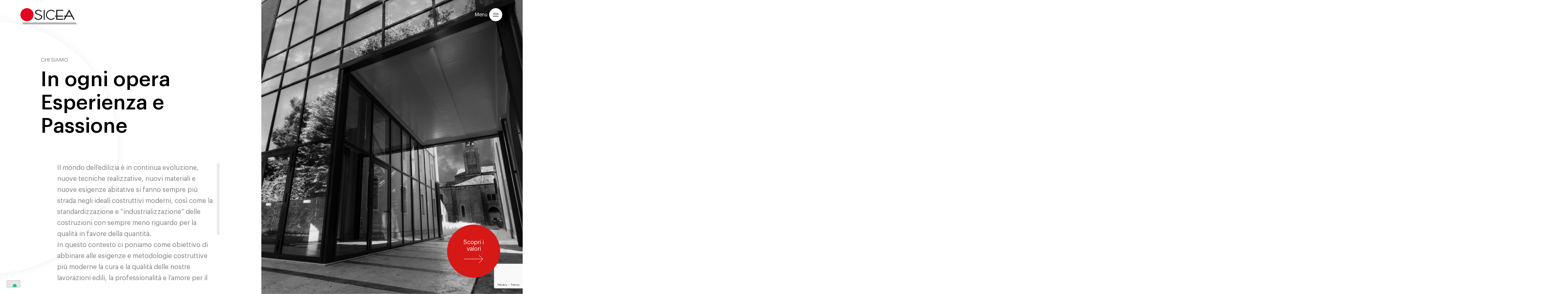

--- FILE ---
content_type: text/html; charset=UTF-8
request_url: https://www.sicea.com/chi-siamo/
body_size: 9759
content:
<!doctype html>
<html lang="it-IT">
<head>
	<meta charset="UTF-8">
	<meta name="viewport" content="width=device-width, initial-scale=1">
  <meta name="format-detection" content="telephone=no">
	<link rel="profile" href="https://gmpg.org/xfn/11">

				<script type="text/javascript" class="_iub_cs_skip">
				var _iub = _iub || {};
				_iub.csConfiguration = _iub.csConfiguration || {};
				_iub.csConfiguration.siteId = "3920796";
				_iub.csConfiguration.cookiePolicyId = "37164727";
			</script>
			<script class="_iub_cs_skip" src="https://cs.iubenda.com/autoblocking/3920796.js"></script>
			<meta name='robots' content='index, follow, max-image-preview:large, max-snippet:-1, max-video-preview:-1' />

	<!-- This site is optimized with the Yoast SEO plugin v25.6 - https://yoast.com/wordpress/plugins/seo/ -->
	<title>Chi siamo - Sicea | General Contrator Impresa costruzioni Padova</title>
	<meta name="description" content="Il nostro obiettivo è integrare le esigenze e le metodologie costruttive più moderne con la cura e la qualità delle nostre lavorazioni edili." />
	<link rel="canonical" href="https://www.sicea.com/chi-siamo/" />
	<meta property="og:locale" content="it_IT" />
	<meta property="og:type" content="article" />
	<meta property="og:title" content="Chi siamo - Sicea | General Contrator Impresa costruzioni Padova" />
	<meta property="og:description" content="Il nostro obiettivo è integrare le esigenze e le metodologie costruttive più moderne con la cura e la qualità delle nostre lavorazioni edili." />
	<meta property="og:url" content="https://www.sicea.com/chi-siamo/" />
	<meta property="og:site_name" content="Sicea | General Contrator Impresa costruzioni Padova" />
	<meta property="article:modified_time" content="2025-02-07T09:01:01+00:00" />
	<meta name="twitter:card" content="summary_large_image" />
	<script type="application/ld+json" class="yoast-schema-graph">{"@context":"https://schema.org","@graph":[{"@type":"WebPage","@id":"https://www.sicea.com/chi-siamo/","url":"https://www.sicea.com/chi-siamo/","name":"Chi siamo - Sicea | General Contrator Impresa costruzioni Padova","isPartOf":{"@id":"https://www.sicea.com/#website"},"datePublished":"2021-03-08T15:55:12+00:00","dateModified":"2025-02-07T09:01:01+00:00","description":"Il nostro obiettivo è integrare le esigenze e le metodologie costruttive più moderne con la cura e la qualità delle nostre lavorazioni edili.","breadcrumb":{"@id":"https://www.sicea.com/chi-siamo/#breadcrumb"},"inLanguage":"it-IT","potentialAction":[{"@type":"ReadAction","target":["https://www.sicea.com/chi-siamo/"]}]},{"@type":"BreadcrumbList","@id":"https://www.sicea.com/chi-siamo/#breadcrumb","itemListElement":[{"@type":"ListItem","position":1,"name":"Home","item":"https://www.sicea.com/"},{"@type":"ListItem","position":2,"name":"Chi siamo"}]},{"@type":"WebSite","@id":"https://www.sicea.com/#website","url":"https://www.sicea.com/","name":"Sicea | General Contrator Impresa costruzioni Padova","description":"We build your future","potentialAction":[{"@type":"SearchAction","target":{"@type":"EntryPoint","urlTemplate":"https://www.sicea.com/?s={search_term_string}"},"query-input":{"@type":"PropertyValueSpecification","valueRequired":true,"valueName":"search_term_string"}}],"inLanguage":"it-IT"}]}</script>
	<!-- / Yoast SEO plugin. -->


<link rel='dns-prefetch' href='//cdn.iubenda.com' />
<link rel="alternate" type="application/rss+xml" title="Sicea | General Contrator Impresa costruzioni Padova &raquo; Feed" href="https://www.sicea.com/feed/" />
<link rel="alternate" type="application/rss+xml" title="Sicea | General Contrator Impresa costruzioni Padova &raquo; Feed dei commenti" href="https://www.sicea.com/comments/feed/" />
<script>
window._wpemojiSettings = {"baseUrl":"https:\/\/s.w.org\/images\/core\/emoji\/15.0.3\/72x72\/","ext":".png","svgUrl":"https:\/\/s.w.org\/images\/core\/emoji\/15.0.3\/svg\/","svgExt":".svg","source":{"concatemoji":"https:\/\/www.sicea.com\/wp-includes\/js\/wp-emoji-release.min.js?ver=6.6.4"}};
/*! This file is auto-generated */
!function(i,n){var o,s,e;function c(e){try{var t={supportTests:e,timestamp:(new Date).valueOf()};sessionStorage.setItem(o,JSON.stringify(t))}catch(e){}}function p(e,t,n){e.clearRect(0,0,e.canvas.width,e.canvas.height),e.fillText(t,0,0);var t=new Uint32Array(e.getImageData(0,0,e.canvas.width,e.canvas.height).data),r=(e.clearRect(0,0,e.canvas.width,e.canvas.height),e.fillText(n,0,0),new Uint32Array(e.getImageData(0,0,e.canvas.width,e.canvas.height).data));return t.every(function(e,t){return e===r[t]})}function u(e,t,n){switch(t){case"flag":return n(e,"\ud83c\udff3\ufe0f\u200d\u26a7\ufe0f","\ud83c\udff3\ufe0f\u200b\u26a7\ufe0f")?!1:!n(e,"\ud83c\uddfa\ud83c\uddf3","\ud83c\uddfa\u200b\ud83c\uddf3")&&!n(e,"\ud83c\udff4\udb40\udc67\udb40\udc62\udb40\udc65\udb40\udc6e\udb40\udc67\udb40\udc7f","\ud83c\udff4\u200b\udb40\udc67\u200b\udb40\udc62\u200b\udb40\udc65\u200b\udb40\udc6e\u200b\udb40\udc67\u200b\udb40\udc7f");case"emoji":return!n(e,"\ud83d\udc26\u200d\u2b1b","\ud83d\udc26\u200b\u2b1b")}return!1}function f(e,t,n){var r="undefined"!=typeof WorkerGlobalScope&&self instanceof WorkerGlobalScope?new OffscreenCanvas(300,150):i.createElement("canvas"),a=r.getContext("2d",{willReadFrequently:!0}),o=(a.textBaseline="top",a.font="600 32px Arial",{});return e.forEach(function(e){o[e]=t(a,e,n)}),o}function t(e){var t=i.createElement("script");t.src=e,t.defer=!0,i.head.appendChild(t)}"undefined"!=typeof Promise&&(o="wpEmojiSettingsSupports",s=["flag","emoji"],n.supports={everything:!0,everythingExceptFlag:!0},e=new Promise(function(e){i.addEventListener("DOMContentLoaded",e,{once:!0})}),new Promise(function(t){var n=function(){try{var e=JSON.parse(sessionStorage.getItem(o));if("object"==typeof e&&"number"==typeof e.timestamp&&(new Date).valueOf()<e.timestamp+604800&&"object"==typeof e.supportTests)return e.supportTests}catch(e){}return null}();if(!n){if("undefined"!=typeof Worker&&"undefined"!=typeof OffscreenCanvas&&"undefined"!=typeof URL&&URL.createObjectURL&&"undefined"!=typeof Blob)try{var e="postMessage("+f.toString()+"("+[JSON.stringify(s),u.toString(),p.toString()].join(",")+"));",r=new Blob([e],{type:"text/javascript"}),a=new Worker(URL.createObjectURL(r),{name:"wpTestEmojiSupports"});return void(a.onmessage=function(e){c(n=e.data),a.terminate(),t(n)})}catch(e){}c(n=f(s,u,p))}t(n)}).then(function(e){for(var t in e)n.supports[t]=e[t],n.supports.everything=n.supports.everything&&n.supports[t],"flag"!==t&&(n.supports.everythingExceptFlag=n.supports.everythingExceptFlag&&n.supports[t]);n.supports.everythingExceptFlag=n.supports.everythingExceptFlag&&!n.supports.flag,n.DOMReady=!1,n.readyCallback=function(){n.DOMReady=!0}}).then(function(){return e}).then(function(){var e;n.supports.everything||(n.readyCallback(),(e=n.source||{}).concatemoji?t(e.concatemoji):e.wpemoji&&e.twemoji&&(t(e.twemoji),t(e.wpemoji)))}))}((window,document),window._wpemojiSettings);
</script>
<style id='wp-emoji-styles-inline-css'>

	img.wp-smiley, img.emoji {
		display: inline !important;
		border: none !important;
		box-shadow: none !important;
		height: 1em !important;
		width: 1em !important;
		margin: 0 0.07em !important;
		vertical-align: -0.1em !important;
		background: none !important;
		padding: 0 !important;
	}
</style>
<link rel='stylesheet' id='wp-block-library-css' href='https://www.sicea.com/wp-includes/css/dist/block-library/style.min.css?ver=6.6.4' media='all' />
<style id='classic-theme-styles-inline-css'>
/*! This file is auto-generated */
.wp-block-button__link{color:#fff;background-color:#32373c;border-radius:9999px;box-shadow:none;text-decoration:none;padding:calc(.667em + 2px) calc(1.333em + 2px);font-size:1.125em}.wp-block-file__button{background:#32373c;color:#fff;text-decoration:none}
</style>
<style id='global-styles-inline-css'>
:root{--wp--preset--aspect-ratio--square: 1;--wp--preset--aspect-ratio--4-3: 4/3;--wp--preset--aspect-ratio--3-4: 3/4;--wp--preset--aspect-ratio--3-2: 3/2;--wp--preset--aspect-ratio--2-3: 2/3;--wp--preset--aspect-ratio--16-9: 16/9;--wp--preset--aspect-ratio--9-16: 9/16;--wp--preset--color--black: #000000;--wp--preset--color--cyan-bluish-gray: #abb8c3;--wp--preset--color--white: #ffffff;--wp--preset--color--pale-pink: #f78da7;--wp--preset--color--vivid-red: #cf2e2e;--wp--preset--color--luminous-vivid-orange: #ff6900;--wp--preset--color--luminous-vivid-amber: #fcb900;--wp--preset--color--light-green-cyan: #7bdcb5;--wp--preset--color--vivid-green-cyan: #00d084;--wp--preset--color--pale-cyan-blue: #8ed1fc;--wp--preset--color--vivid-cyan-blue: #0693e3;--wp--preset--color--vivid-purple: #9b51e0;--wp--preset--gradient--vivid-cyan-blue-to-vivid-purple: linear-gradient(135deg,rgba(6,147,227,1) 0%,rgb(155,81,224) 100%);--wp--preset--gradient--light-green-cyan-to-vivid-green-cyan: linear-gradient(135deg,rgb(122,220,180) 0%,rgb(0,208,130) 100%);--wp--preset--gradient--luminous-vivid-amber-to-luminous-vivid-orange: linear-gradient(135deg,rgba(252,185,0,1) 0%,rgba(255,105,0,1) 100%);--wp--preset--gradient--luminous-vivid-orange-to-vivid-red: linear-gradient(135deg,rgba(255,105,0,1) 0%,rgb(207,46,46) 100%);--wp--preset--gradient--very-light-gray-to-cyan-bluish-gray: linear-gradient(135deg,rgb(238,238,238) 0%,rgb(169,184,195) 100%);--wp--preset--gradient--cool-to-warm-spectrum: linear-gradient(135deg,rgb(74,234,220) 0%,rgb(151,120,209) 20%,rgb(207,42,186) 40%,rgb(238,44,130) 60%,rgb(251,105,98) 80%,rgb(254,248,76) 100%);--wp--preset--gradient--blush-light-purple: linear-gradient(135deg,rgb(255,206,236) 0%,rgb(152,150,240) 100%);--wp--preset--gradient--blush-bordeaux: linear-gradient(135deg,rgb(254,205,165) 0%,rgb(254,45,45) 50%,rgb(107,0,62) 100%);--wp--preset--gradient--luminous-dusk: linear-gradient(135deg,rgb(255,203,112) 0%,rgb(199,81,192) 50%,rgb(65,88,208) 100%);--wp--preset--gradient--pale-ocean: linear-gradient(135deg,rgb(255,245,203) 0%,rgb(182,227,212) 50%,rgb(51,167,181) 100%);--wp--preset--gradient--electric-grass: linear-gradient(135deg,rgb(202,248,128) 0%,rgb(113,206,126) 100%);--wp--preset--gradient--midnight: linear-gradient(135deg,rgb(2,3,129) 0%,rgb(40,116,252) 100%);--wp--preset--font-size--small: 13px;--wp--preset--font-size--medium: 20px;--wp--preset--font-size--large: 36px;--wp--preset--font-size--x-large: 42px;--wp--preset--spacing--20: 0.44rem;--wp--preset--spacing--30: 0.67rem;--wp--preset--spacing--40: 1rem;--wp--preset--spacing--50: 1.5rem;--wp--preset--spacing--60: 2.25rem;--wp--preset--spacing--70: 3.38rem;--wp--preset--spacing--80: 5.06rem;--wp--preset--shadow--natural: 6px 6px 9px rgba(0, 0, 0, 0.2);--wp--preset--shadow--deep: 12px 12px 50px rgba(0, 0, 0, 0.4);--wp--preset--shadow--sharp: 6px 6px 0px rgba(0, 0, 0, 0.2);--wp--preset--shadow--outlined: 6px 6px 0px -3px rgba(255, 255, 255, 1), 6px 6px rgba(0, 0, 0, 1);--wp--preset--shadow--crisp: 6px 6px 0px rgba(0, 0, 0, 1);}:where(.is-layout-flex){gap: 0.5em;}:where(.is-layout-grid){gap: 0.5em;}body .is-layout-flex{display: flex;}.is-layout-flex{flex-wrap: wrap;align-items: center;}.is-layout-flex > :is(*, div){margin: 0;}body .is-layout-grid{display: grid;}.is-layout-grid > :is(*, div){margin: 0;}:where(.wp-block-columns.is-layout-flex){gap: 2em;}:where(.wp-block-columns.is-layout-grid){gap: 2em;}:where(.wp-block-post-template.is-layout-flex){gap: 1.25em;}:where(.wp-block-post-template.is-layout-grid){gap: 1.25em;}.has-black-color{color: var(--wp--preset--color--black) !important;}.has-cyan-bluish-gray-color{color: var(--wp--preset--color--cyan-bluish-gray) !important;}.has-white-color{color: var(--wp--preset--color--white) !important;}.has-pale-pink-color{color: var(--wp--preset--color--pale-pink) !important;}.has-vivid-red-color{color: var(--wp--preset--color--vivid-red) !important;}.has-luminous-vivid-orange-color{color: var(--wp--preset--color--luminous-vivid-orange) !important;}.has-luminous-vivid-amber-color{color: var(--wp--preset--color--luminous-vivid-amber) !important;}.has-light-green-cyan-color{color: var(--wp--preset--color--light-green-cyan) !important;}.has-vivid-green-cyan-color{color: var(--wp--preset--color--vivid-green-cyan) !important;}.has-pale-cyan-blue-color{color: var(--wp--preset--color--pale-cyan-blue) !important;}.has-vivid-cyan-blue-color{color: var(--wp--preset--color--vivid-cyan-blue) !important;}.has-vivid-purple-color{color: var(--wp--preset--color--vivid-purple) !important;}.has-black-background-color{background-color: var(--wp--preset--color--black) !important;}.has-cyan-bluish-gray-background-color{background-color: var(--wp--preset--color--cyan-bluish-gray) !important;}.has-white-background-color{background-color: var(--wp--preset--color--white) !important;}.has-pale-pink-background-color{background-color: var(--wp--preset--color--pale-pink) !important;}.has-vivid-red-background-color{background-color: var(--wp--preset--color--vivid-red) !important;}.has-luminous-vivid-orange-background-color{background-color: var(--wp--preset--color--luminous-vivid-orange) !important;}.has-luminous-vivid-amber-background-color{background-color: var(--wp--preset--color--luminous-vivid-amber) !important;}.has-light-green-cyan-background-color{background-color: var(--wp--preset--color--light-green-cyan) !important;}.has-vivid-green-cyan-background-color{background-color: var(--wp--preset--color--vivid-green-cyan) !important;}.has-pale-cyan-blue-background-color{background-color: var(--wp--preset--color--pale-cyan-blue) !important;}.has-vivid-cyan-blue-background-color{background-color: var(--wp--preset--color--vivid-cyan-blue) !important;}.has-vivid-purple-background-color{background-color: var(--wp--preset--color--vivid-purple) !important;}.has-black-border-color{border-color: var(--wp--preset--color--black) !important;}.has-cyan-bluish-gray-border-color{border-color: var(--wp--preset--color--cyan-bluish-gray) !important;}.has-white-border-color{border-color: var(--wp--preset--color--white) !important;}.has-pale-pink-border-color{border-color: var(--wp--preset--color--pale-pink) !important;}.has-vivid-red-border-color{border-color: var(--wp--preset--color--vivid-red) !important;}.has-luminous-vivid-orange-border-color{border-color: var(--wp--preset--color--luminous-vivid-orange) !important;}.has-luminous-vivid-amber-border-color{border-color: var(--wp--preset--color--luminous-vivid-amber) !important;}.has-light-green-cyan-border-color{border-color: var(--wp--preset--color--light-green-cyan) !important;}.has-vivid-green-cyan-border-color{border-color: var(--wp--preset--color--vivid-green-cyan) !important;}.has-pale-cyan-blue-border-color{border-color: var(--wp--preset--color--pale-cyan-blue) !important;}.has-vivid-cyan-blue-border-color{border-color: var(--wp--preset--color--vivid-cyan-blue) !important;}.has-vivid-purple-border-color{border-color: var(--wp--preset--color--vivid-purple) !important;}.has-vivid-cyan-blue-to-vivid-purple-gradient-background{background: var(--wp--preset--gradient--vivid-cyan-blue-to-vivid-purple) !important;}.has-light-green-cyan-to-vivid-green-cyan-gradient-background{background: var(--wp--preset--gradient--light-green-cyan-to-vivid-green-cyan) !important;}.has-luminous-vivid-amber-to-luminous-vivid-orange-gradient-background{background: var(--wp--preset--gradient--luminous-vivid-amber-to-luminous-vivid-orange) !important;}.has-luminous-vivid-orange-to-vivid-red-gradient-background{background: var(--wp--preset--gradient--luminous-vivid-orange-to-vivid-red) !important;}.has-very-light-gray-to-cyan-bluish-gray-gradient-background{background: var(--wp--preset--gradient--very-light-gray-to-cyan-bluish-gray) !important;}.has-cool-to-warm-spectrum-gradient-background{background: var(--wp--preset--gradient--cool-to-warm-spectrum) !important;}.has-blush-light-purple-gradient-background{background: var(--wp--preset--gradient--blush-light-purple) !important;}.has-blush-bordeaux-gradient-background{background: var(--wp--preset--gradient--blush-bordeaux) !important;}.has-luminous-dusk-gradient-background{background: var(--wp--preset--gradient--luminous-dusk) !important;}.has-pale-ocean-gradient-background{background: var(--wp--preset--gradient--pale-ocean) !important;}.has-electric-grass-gradient-background{background: var(--wp--preset--gradient--electric-grass) !important;}.has-midnight-gradient-background{background: var(--wp--preset--gradient--midnight) !important;}.has-small-font-size{font-size: var(--wp--preset--font-size--small) !important;}.has-medium-font-size{font-size: var(--wp--preset--font-size--medium) !important;}.has-large-font-size{font-size: var(--wp--preset--font-size--large) !important;}.has-x-large-font-size{font-size: var(--wp--preset--font-size--x-large) !important;}
:where(.wp-block-post-template.is-layout-flex){gap: 1.25em;}:where(.wp-block-post-template.is-layout-grid){gap: 1.25em;}
:where(.wp-block-columns.is-layout-flex){gap: 2em;}:where(.wp-block-columns.is-layout-grid){gap: 2em;}
:root :where(.wp-block-pullquote){font-size: 1.5em;line-height: 1.6;}
</style>
<link rel='stylesheet' id='contact-form-7-css' href='https://www.sicea.com/wp-content/plugins/contact-form-7/includes/css/styles.css?ver=6.0.6' media='all' />
<link rel='stylesheet' id='wpml-legacy-horizontal-list-0-css' href='https://www.sicea.com/wp-content/plugins/sitepress-multilingual-cms/templates/language-switchers/legacy-list-horizontal/style.min.css?ver=1' media='all' />
<link rel='stylesheet' id='wpml-menu-item-0-css' href='https://www.sicea.com/wp-content/plugins/sitepress-multilingual-cms/templates/language-switchers/menu-item/style.min.css?ver=1' media='all' />
<link rel='stylesheet' id='dashicons-css' href='https://www.sicea.com/wp-includes/css/dashicons.min.css?ver=6.6.4' media='all' />
<link rel='stylesheet' id='sicea-fonts-css' href='https://www.sicea.com/wp-content/themes/sicea/font/font.css?ver=1' media='all' />
<link rel='stylesheet' id='sicea-style-css' href='https://www.sicea.com/wp-content/themes/sicea/style.css?ver=1.0.0' media='all' />
<link rel='stylesheet' id='sicea-general-css' href='https://www.sicea.com/wp-content/themes/sicea/css/sicea.css?ver=4' media='all' />
<link rel='stylesheet' id='sicea-splidestyle-css' href='https://www.sicea.com/wp-content/themes/sicea/js/splide-core.min.css?ver=2' media='all' />
<link rel='stylesheet' id='sicea-scrollbarstyle-css' href='https://www.sicea.com/wp-content/themes/sicea/js/simplebar.css?ver=2' media='all' />
<script src="https://www.sicea.com/wp-includes/js/jquery/jquery.min.js?ver=3.7.1" id="jquery-core-js"></script>
<script src="https://www.sicea.com/wp-includes/js/jquery/jquery-migrate.min.js?ver=3.4.1" id="jquery-migrate-js"></script>

<script  type="text/javascript" class=" _iub_cs_skip" id="iubenda-head-inline-scripts-0">
var _iub = _iub || [];
_iub.csConfiguration = {"siteId":3920796,"cookiePolicyId":37164727,"lang":"it","storage":{"useSiteId":true}};
</script>
<script  type="text/javascript" charset="UTF-8" async="" class=" _iub_cs_skip" src="//cdn.iubenda.com/cs/iubenda_cs.js?ver=3.12.0" id="iubenda-head-scripts-1-js"></script>
<script src="https://www.sicea.com/wp-content/themes/sicea/js/imagesloaded.pkgd.min.js?ver=2" id="sicea-imgloaded-js"></script>
<script src="https://www.sicea.com/wp-content/themes/sicea/js/simplebar.min.js?ver=2" id="sicea-scrollbar-js"></script>
<link rel="https://api.w.org/" href="https://www.sicea.com/wp-json/" /><link rel="alternate" title="JSON" type="application/json" href="https://www.sicea.com/wp-json/wp/v2/pages/22" /><link rel="EditURI" type="application/rsd+xml" title="RSD" href="https://www.sicea.com/xmlrpc.php?rsd" />
<meta name="generator" content="WordPress 6.6.4" />
<link rel='shortlink' href='https://www.sicea.com/?p=22' />
<link rel="alternate" title="oEmbed (JSON)" type="application/json+oembed" href="https://www.sicea.com/wp-json/oembed/1.0/embed?url=https%3A%2F%2Fwww.sicea.com%2Fchi-siamo%2F" />
<link rel="alternate" title="oEmbed (XML)" type="text/xml+oembed" href="https://www.sicea.com/wp-json/oembed/1.0/embed?url=https%3A%2F%2Fwww.sicea.com%2Fchi-siamo%2F&#038;format=xml" />
<meta name="generator" content="WPML ver:4.8.6 stt:1,27;" />
<meta name="cdp-version" content="1.5.0" /><link rel="icon" href="https://www.sicea.com/wp-content/uploads/2021/04/favicon.png" sizes="32x32" />
<link rel="icon" href="https://www.sicea.com/wp-content/uploads/2021/04/favicon.png" sizes="192x192" />
<link rel="apple-touch-icon" href="https://www.sicea.com/wp-content/uploads/2021/04/favicon.png" />
<meta name="msapplication-TileImage" content="https://www.sicea.com/wp-content/uploads/2021/04/favicon.png" />
		<style id="wp-custom-css">
			.wpml-ls-menu-item {
	display: inline-block;
	font-size: 16px !important;
	margin-right: 4px;
	text-align: center !important;
	margin-top: 1em;
}
@media(max-width: 679px) {
	#primary-menu .wpml-ls-menu-item {
		margin-right: 0;
		padding: 10px 3px;
		margin-top: 2em;
	}
	.wpml-ls-first-item {
		margin-left: 25px;
	}
}
.wpml-ls-menu-item a span {
	font-size: 16px;
	line-height: 36px;
	text-align: center !important;
}
.wpml-ls-menu-item a {
	border: solid 1px #ffff;
	border-radius: 100px;
	font-size: 16px !important;
	width: 36px;
	height: 36px;
	padding: 0 !important;
	text-align: center !important;
	line-height: 36px !important;
	padding-right: 0 !important;
}
.wpml-ls-menu-item a span {
	display: inline;
	font-weight: 500;
}
.wpml-ls-current-language a,
.wpml-ls-menu-item:hover a {
	background-color: #fff;
	color: #222;
}
.wpml-ls-menu-item:hover a span {
	color: #000;
}
.wpml-ls-current-language a span {
	color: #000;
	font-weight: 500;
}		</style>
		</head>

<body class="page-template page-template-template-about page-template-template-about-php page page-id-22">
<div id="page" class="site">
	<a class="skip-link screen-reader-text" href="#primary">Skip to content</a>
  
  <header>
  <a class="menu-logo" href="/">
    <img src="https://www.sicea.com/wp-content/themes/sicea/images/logo_colored.svg" />
    <span class="menu-logo-white">
    <img class="white" src="https://www.sicea.com/wp-content/themes/sicea/images/logo_white.svg" />
    </span>
  </a>
  <a class="menu-button">
    <span class="menu-button__label">Menu</span>
    <span class="menu-button__icon">
      <span class="first"></span>
      <span class="second"></span>
      <span class="third"></span>
    </span>
  </a>

	<nav class="main-navigation-container">
		<div class="main-navigation-top">
			<div class="padded flex">
				<div class="main-navigation-top__left">
        <a href="https://www.sicea.com"><img src="https://www.sicea.com/wp-content/themes/sicea/images/logo_white.svg" /></a>
				</div>
				<div class="main-navigation-top__right">
					<div class="menu-button-close">
            <span class="menu-button__label">Chiudi</span>
            <span class="menu-button__icon">
            </span>
          </div>
				</div>
			</div>
		</div>
		
		<div class="main-navigation-scroller">
			<div class="main-navigation">
				<div class="boxed padded flex">
          <div class="flex main-menu-flex">
			  <div>
				<ul id="primary-menu" class="menu"><li id="menu-item-187" class="menu-item menu-item-type-post_type menu-item-object-page menu-item-home menu-item-187"><a href="https://www.sicea.com/">Home</a></li>
<li id="menu-item-185" class="menu-item menu-item-type-custom menu-item-object-custom current-menu-ancestor current-menu-parent menu-item-has-children menu-item-185"><a>Azienda</a>
<ul class="sub-menu">
	<li id="menu-item-190" class="menu-item menu-item-type-post_type menu-item-object-page current-menu-item page_item page-item-22 current_page_item menu-item-190"><a href="https://www.sicea.com/chi-siamo/" aria-current="page">Chi siamo</a></li>
	<li id="menu-item-191" class="menu-item menu-item-type-post_type menu-item-object-page menu-item-191"><a href="https://www.sicea.com/persone/">Persone</a></li>
	<li id="menu-item-193" class="menu-item menu-item-type-post_type menu-item-object-page menu-item-193"><a href="https://www.sicea.com/certificati/">Certificazioni</a></li>
	<li id="menu-item-194" class="menu-item menu-item-type-post_type menu-item-object-page menu-item-194"><a href="https://www.sicea.com/partner/">Chi ci ha scelto</a></li>
</ul>
</li>
<li id="menu-item-186" class="menu-item menu-item-type-post_type menu-item-object-page menu-item-186"><a href="https://www.sicea.com/servizi/">Servizi</a></li>
<li id="menu-item-188" class="menu-item menu-item-type-post_type menu-item-object-page menu-item-188"><a href="https://www.sicea.com/progetti/">Progetti</a></li>
<li id="menu-item-2289" class="menu-item menu-item-type-custom menu-item-object-custom menu-item-has-children menu-item-2289"><a href="#">Contatti</a>
<ul class="sub-menu">
	<li id="menu-item-189" class="menu-item menu-item-type-post_type menu-item-object-page menu-item-189"><a href="https://www.sicea.com/contatti/">Contatti</a></li>
	<li id="menu-item-2288" class="menu-item menu-item-type-post_type menu-item-object-page menu-item-2288"><a href="https://www.sicea.com/lavora-con-noi/">Lavora con noi</a></li>
</ul>
</li>
<li id="menu-item-wpml-ls-2-it" class="menu-item wpml-ls-slot-2 wpml-ls-item wpml-ls-item-it wpml-ls-current-language wpml-ls-menu-item wpml-ls-first-item menu-item-type-wpml_ls_menu_item menu-item-object-wpml_ls_menu_item menu-item-wpml-ls-2-it"><a href="https://www.sicea.com/chi-siamo/" role="menuitem"><span class="wpml-ls-native" lang="it">IT</span></a></li>
<li id="menu-item-wpml-ls-2-en" class="menu-item wpml-ls-slot-2 wpml-ls-item wpml-ls-item-en wpml-ls-menu-item wpml-ls-last-item menu-item-type-wpml_ls_menu_item menu-item-object-wpml_ls_menu_item menu-item-wpml-ls-2-en"><a title="Passa a EN" href="https://www.sicea.com/en/about-us/" aria-label="Passa a EN" role="menuitem"><span class="wpml-ls-native" lang="en">EN</span></a></li>
</ul>				<div class="al-whistleblowing"><a href="https://www.sicea.com/wp-content/uploads/2026/01/Protocollo-Whisteblowing.pdf" download>Protocollo</a> Whistleblowing DLgs 24/23 - <a href="https://sicea.trusty.report/" target="_BLANK"> Segnalazioni</a></div>
			  </div>
          </div>
					
		   
          <div class="main-navigation__address">
            <div class="big">
            Via Bachelet, 8<br>
            35010 Vigonza (PD)
            </div>
            <div class="small">
            Tel. 049 626085&nbsp;&nbsp;•&nbsp;&nbsp;Fax 049 626828<br>
            Mail <a href="mailto:segreteria@sicea.com">segreteria@sicea.com</a>&nbsp;&nbsp;•&nbsp;&nbsp;PEC <a href="mailto:sicea-srl@legalmail.it">sicea-srl@legalmail.it</a>
            </div>
          </div>
				</div>
			</div>
		
      		</div>

    <div class="main-navigation__address main-navigation__address--mobile">
      <div class="big">
      Via Bachelet, 8<br>
      Vigonza Padova
      </div>
      <div class="small">
      Tel. 049 626085&nbsp;&nbsp;•&nbsp;&nbsp;Fax 049 626828<br>
      Mail <a href="mailto:segreteria@sicea.com">segreteria@sicea.com</a>&nbsp;&nbsp;•&nbsp;&nbsp;PEC <a href="mailto:sicea-srl@legalmail.it">sicea-srl@legalmail.it</a>
      </div>
    </div>

    <div class="main-navigation-bottom">
      <div class="boxed padded flex">
        <div class="copyright">© 2019 | SICEA SRL - P.IVA 03452880283 - C.F. 00547040303 - Ufficio registro Padova - REA PD-305634 - Capitale sociale 350.000 €</div>
        <div clasS="bottom-menu">
          <a target="_blank" href="https://www.sicea.com/privacy-policy/">Privacy policy</a> | <a target="_blank" href="https://www.sicea.com/cookie-policy/">Cookie policy</a> | <span>Powered by <a target="_blank" href="https://www.altramarca.net/">Altramarca</a></span>
        </div>
      </div>
    </div>
	</nav>
	<div class="header-probe"></div>
</header>
	<main id="primary" class="site-main bg-white-circle">

    <div class="pages-container">
            <div class="page page--1 page--current">

        <div class="main-flex flex main-flex--about">
        
          <div class="box--1 content-align-right padded-left">
            <div class="box-content">
              <h1 class="smalltitle">Chi siamo</h1>
              <h2 class="bigtitle">In ogni opera<br>Esperienza e Passione</h2>
              <div class="box-text">
                <div class="box-text-content preventmw" data-simplebar>
                <p>Il mondo dell&#8217;edilizia è in continua evoluzione, nuove tecniche realizzative, nuovi materiali e nuove esigenze abitative si fanno sempre più strada negli ideali costruttivi moderni, così come la standardizzazione e “industrializzazione” delle costruzioni con sempre meno riguardo per la qualità in favore della quantità.<br />
In questo contesto ci poniamo come obiettivo di abbinare alle esigenze e metodologie costruttive più moderne la cura e la qualità delle nostre lavorazioni edili, la professionalità e l’amore per il lavoro che mettiamo ogni giorno.</p>
                <br><a target="_blank" download class="download" href="https://www.sicea.com/wp-content/uploads/2025/02/SICEA_Poilitica-SA8000_2024.pdf">Politica aziendale</a><br><a target="_blank" download class="download" href="https://www.sicea.com/wp-content/uploads/2023/05/All2_Codice-Etico-rev1.pdf">Codice Etico</a><br><a target="_blank" download class="download" href="https://www.sicea.com/wp-content/uploads/2024/07/Bilancio_Sostenibilita_Sicea2023.pdf">Bilancio di sostenibilità SDG 2024</a>                                <br><span class="share">
                  Condividi                  <span class="share_panel">
                    <a target="_blank" href="https://www.linkedin.com/shareArticle?mini=true&url=https://www.sicea.com/chi-siamo/&title=Chi siamo"><span class="dashicons dashicons-linkedin"></span> Linkedin</a>
                    <a target="_blank" href="http://twitter.com/share?text=Chi siamo&url=https://www.sicea.com/chi-siamo/"><span class="dashicons dashicons-twitter"></span> Twitter</a>
                    <a target="_blank" href="https://www.facebook.com/sharer.php?u=https://www.sicea.com/chi-siamo/"><span class="dashicons dashicons-facebook"></span> Facebook</a>
                  </span>
                </span>
                </div>
              </div>
            </div>
          </div>

          <div class="box--2 box-fullimg">
            <img src="https://www.sicea.com/wp-content/uploads/2021/03/chi_siamo_1.jpeg" />
          </div>

          <a class="page-next" data-target="1"><span class="label">Scopri i valori</span><span class="arrow"></span></a>
        </div>
      </div><!-- page -->

            <div class="page page--2">

        <div class="main-flex flex main-flex--about">
        
          <div class="box--1 content-align-right padded-left">
            <div class="box-content">
              <h1 class="smalltitle">VALORI</h1>
              <h2 class="bigtitle">La qualità delle lavorazioni<br> affiancata all'amore per il lavoro</h2>
              <div class="box-text">
                <div class="box-text-content preventmw" data-simplebar>
                <p>Le nuove risorse umane che potenzieranno SICEA, con il loro know-how e le competenze acquisite nelle molteplici opere già realizzate nelle precedenti esperienze, saranno energia vitale per avviare nuovi progetti ed aree di business.<br />
La professionalità, le capacità e l’esperienza di ogni persona divengono perciò la vera chiave per raggiungere gli obiettivi aziendali.<br />
Il successo dell’impresa non può essere che il risultato di un efficace ed armonico lavoro condiviso, di una solida organizzazione fatta di persone che nella realtà lavorativa perseguono gli obiettivi dell’impresa.</p>
                                  <div class="box-icons">
                  <span><img src="https://www.sicea.com/wp-content/uploads/2021/04/about_1.svg" /><span>Alta qualità</span></span><span><img src="https://www.sicea.com/wp-content/uploads/2021/04/about_2.svg" /><span>Professionalità</span></span><span><img src="https://www.sicea.com/wp-content/uploads/2021/04/about_3.svg" /><span>Team esperto</span></span>                  </div>
                                </div>
              </div>
            </div>
          </div>

          <div class="box--2 box-fullimg">
            <img src="https://www.sicea.com/wp-content/uploads/2021/03/chi_siamo_2.jpeg" />
          </div>

          <a class="page-prev" data-target="0"><span class="label">Torna indietro</span><span class="arrow"></span></a>
          <a class="page-next" data-target="2"><span class="label">La nostra storia</span><span class="arrow"></span></a>
        </div>

      </div><!-- page -->

            <div class="page page--3">

        <div class="main-flex flex main-flex--about">
        
          <div class="box--1 content-align-right padded-left">
            <div class="box-content">
              <h1 class="smalltitle">STORIA</h1>
              <h2 class="bigtitle">40 Anni di<br>esperienza</h2>
              <div class="box-text">
                <div class="box-text-content preventmw" data-simplebar>
                <p>Fin dalla sua prima fondazione si è imposta nel mercato come una realtà capace di unire <strong>capacità manageriali di organizzazione e gestione</strong> con innovazione tecnica nel mondo delle costruzioni. I tanti successi raggiunti nelle<strong> centinaia di opere realizzate</strong> sono la cifra concreta e tangibile del nostro successo.</p>
<p>Per noi di <strong>SICEA</strong> costruire una rete di professionisti, tecnici e specialisti nel settore delle costruzioni è la condizione privilegiata per poter affrontare tutte le sfide che il nostro committente ci propone. Nel 2019 <strong>SICEA</strong> ha raggiunto un importante obiettivo nello sviluppo attraverso la costituzione della divisione impegnata nella progettazione, costruzione, avviamento, collaudo e manutenzione di <strong>opere ad elevato contenuto impiantistico</strong>.</p>
                                  <div class="box-icons">
                  <span><img src="" /><span></span></span>                  </div>
                                </div>
              </div>
            </div>
          </div>

          <div class="box--2 box-fullimg">
            <img src="https://www.sicea.com/wp-content/uploads/2021/03/chi_siamo_3.jpeg" />
          </div>
          
                    <div class="box--3">
            <div class="contacts-cta">
              Vuoi proporci<br> un nuovo progetto?<br>
              <a href="https://www.sicea.com/contatti/">Contattaci</a>
            </div>
          </div>

          <a class="page-prev" data-target="1"><span class="label">Torna indietro</span><span class="arrow"></span></a>
        </div>
        
      </div><!-- page -->

    </div>

  </main><!-- #main -->



</div><!-- #page -->

<script src="https://www.sicea.com/wp-content/themes/sicea/js/splide.min.js?ver=2" id="sicea-splide-js"></script>
<script src="https://www.sicea.com/wp-content/themes/sicea/js/horizontalpage.js?ver=3" id="sicea-home-scripts-js"></script>
<script src="https://www.sicea.com/wp-includes/js/dist/hooks.min.js?ver=2810c76e705dd1a53b18" id="wp-hooks-js"></script>
<script src="https://www.sicea.com/wp-includes/js/dist/i18n.min.js?ver=5e580eb46a90c2b997e6" id="wp-i18n-js"></script>
<script id="wp-i18n-js-after">
wp.i18n.setLocaleData( { 'text direction\u0004ltr': [ 'ltr' ] } );
</script>
<script src="https://www.sicea.com/wp-content/plugins/contact-form-7/includes/swv/js/index.js?ver=6.0.6" id="swv-js"></script>
<script id="contact-form-7-js-translations">
( function( domain, translations ) {
	var localeData = translations.locale_data[ domain ] || translations.locale_data.messages;
	localeData[""].domain = domain;
	wp.i18n.setLocaleData( localeData, domain );
} )( "contact-form-7", {"translation-revision-date":"2025-04-27 13:59:08+0000","generator":"GlotPress\/4.0.1","domain":"messages","locale_data":{"messages":{"":{"domain":"messages","plural-forms":"nplurals=2; plural=n != 1;","lang":"it"},"This contact form is placed in the wrong place.":["Questo modulo di contatto \u00e8 posizionato nel posto sbagliato."],"Error:":["Errore:"]}},"comment":{"reference":"includes\/js\/index.js"}} );
</script>
<script id="contact-form-7-js-before">
var wpcf7 = {
    "api": {
        "root": "https:\/\/www.sicea.com\/wp-json\/",
        "namespace": "contact-form-7\/v1"
    },
    "cached": 1
};
</script>
<script src="https://www.sicea.com/wp-content/plugins/contact-form-7/includes/js/index.js?ver=6.0.6" id="contact-form-7-js"></script>
<script id="iubenda-forms-js-extra">
var iubFormParams = {"wpcf7":{"1279":{"form":{"map":{"subject":{"email":"email","first_name":"first-name","last_name":"last-name"}}},"consent":{"legal_notices":[{"identifier":"privacy_policy"}]}},"170":{"form":{"map":{"subject":{"email":"email","first_name":"first-name","last_name":"last-name"}}},"consent":{"legal_notices":[{"identifier":"privacy_policy"}]}}}};
</script>
<script src="https://www.sicea.com/wp-content/plugins/iubenda-cookie-law-solution/assets/js/frontend.js?ver=3.12.0" id="iubenda-forms-js"></script>
<script src="https://www.sicea.com/wp-content/themes/sicea/js/jquery.mousewheel.min.js?ver=2" id="sicea-mw-js"></script>
<script src="https://www.sicea.com/wp-content/themes/sicea/js/navigation.js?ver=1.0.0" id="sicea-navigation-js"></script>
<script src="https://www.sicea.com/wp-content/themes/sicea/js/scripts.js?ver=3" id="sicea-scripts-js"></script>
<script src="https://www.google.com/recaptcha/api.js?render=6LfDVhQjAAAAAG8nkH9gqwcI2jf5rBERcLiH2dfz&amp;ver=3.0" id="google-recaptcha-js"></script>
<script src="https://www.sicea.com/wp-includes/js/dist/vendor/wp-polyfill.min.js?ver=3.15.0" id="wp-polyfill-js"></script>
<script id="wpcf7-recaptcha-js-before">
var wpcf7_recaptcha = {
    "sitekey": "6LfDVhQjAAAAAG8nkH9gqwcI2jf5rBERcLiH2dfz",
    "actions": {
        "homepage": "homepage",
        "contactform": "contactform"
    }
};
</script>
<script src="https://www.sicea.com/wp-content/plugins/contact-form-7/modules/recaptcha/index.js?ver=6.0.6" id="wpcf7-recaptcha-js"></script>
<script src="//cdn.iubenda.com/cons/iubenda_cons.js?ver=3.12.0" id="iubenda-cons-cdn-js"></script>
<script id="iubenda-cons-js-extra">
var iubConsParams = {"api_key":"VViry25OCR6z4bzgUI9ziMX60Zh77Ny3","log_level":"error","logger":"console","send_from_local_storage_at_load":"true"};
</script>
<script src="https://www.sicea.com/wp-content/plugins/iubenda-cookie-law-solution/assets/js/cons.js?ver=3.12.0" id="iubenda-cons-js"></script>
<div class="mobile-probe"></div>
</body>
</html>

<!-- Dynamic page generated in 0.768 seconds. -->
<!-- Cached page generated by WP-Super-Cache on 2026-01-21 06:43:51 -->

<!-- Compression = gzip -->

--- FILE ---
content_type: text/html; charset=utf-8
request_url: https://www.google.com/recaptcha/api2/anchor?ar=1&k=6LfDVhQjAAAAAG8nkH9gqwcI2jf5rBERcLiH2dfz&co=aHR0cHM6Ly93d3cuc2ljZWEuY29tOjQ0Mw..&hl=en&v=PoyoqOPhxBO7pBk68S4YbpHZ&size=invisible&anchor-ms=40000&execute-ms=30000&cb=8xbnlo1yyhu3
body_size: 48803
content:
<!DOCTYPE HTML><html dir="ltr" lang="en"><head><meta http-equiv="Content-Type" content="text/html; charset=UTF-8">
<meta http-equiv="X-UA-Compatible" content="IE=edge">
<title>reCAPTCHA</title>
<style type="text/css">
/* cyrillic-ext */
@font-face {
  font-family: 'Roboto';
  font-style: normal;
  font-weight: 400;
  font-stretch: 100%;
  src: url(//fonts.gstatic.com/s/roboto/v48/KFO7CnqEu92Fr1ME7kSn66aGLdTylUAMa3GUBHMdazTgWw.woff2) format('woff2');
  unicode-range: U+0460-052F, U+1C80-1C8A, U+20B4, U+2DE0-2DFF, U+A640-A69F, U+FE2E-FE2F;
}
/* cyrillic */
@font-face {
  font-family: 'Roboto';
  font-style: normal;
  font-weight: 400;
  font-stretch: 100%;
  src: url(//fonts.gstatic.com/s/roboto/v48/KFO7CnqEu92Fr1ME7kSn66aGLdTylUAMa3iUBHMdazTgWw.woff2) format('woff2');
  unicode-range: U+0301, U+0400-045F, U+0490-0491, U+04B0-04B1, U+2116;
}
/* greek-ext */
@font-face {
  font-family: 'Roboto';
  font-style: normal;
  font-weight: 400;
  font-stretch: 100%;
  src: url(//fonts.gstatic.com/s/roboto/v48/KFO7CnqEu92Fr1ME7kSn66aGLdTylUAMa3CUBHMdazTgWw.woff2) format('woff2');
  unicode-range: U+1F00-1FFF;
}
/* greek */
@font-face {
  font-family: 'Roboto';
  font-style: normal;
  font-weight: 400;
  font-stretch: 100%;
  src: url(//fonts.gstatic.com/s/roboto/v48/KFO7CnqEu92Fr1ME7kSn66aGLdTylUAMa3-UBHMdazTgWw.woff2) format('woff2');
  unicode-range: U+0370-0377, U+037A-037F, U+0384-038A, U+038C, U+038E-03A1, U+03A3-03FF;
}
/* math */
@font-face {
  font-family: 'Roboto';
  font-style: normal;
  font-weight: 400;
  font-stretch: 100%;
  src: url(//fonts.gstatic.com/s/roboto/v48/KFO7CnqEu92Fr1ME7kSn66aGLdTylUAMawCUBHMdazTgWw.woff2) format('woff2');
  unicode-range: U+0302-0303, U+0305, U+0307-0308, U+0310, U+0312, U+0315, U+031A, U+0326-0327, U+032C, U+032F-0330, U+0332-0333, U+0338, U+033A, U+0346, U+034D, U+0391-03A1, U+03A3-03A9, U+03B1-03C9, U+03D1, U+03D5-03D6, U+03F0-03F1, U+03F4-03F5, U+2016-2017, U+2034-2038, U+203C, U+2040, U+2043, U+2047, U+2050, U+2057, U+205F, U+2070-2071, U+2074-208E, U+2090-209C, U+20D0-20DC, U+20E1, U+20E5-20EF, U+2100-2112, U+2114-2115, U+2117-2121, U+2123-214F, U+2190, U+2192, U+2194-21AE, U+21B0-21E5, U+21F1-21F2, U+21F4-2211, U+2213-2214, U+2216-22FF, U+2308-230B, U+2310, U+2319, U+231C-2321, U+2336-237A, U+237C, U+2395, U+239B-23B7, U+23D0, U+23DC-23E1, U+2474-2475, U+25AF, U+25B3, U+25B7, U+25BD, U+25C1, U+25CA, U+25CC, U+25FB, U+266D-266F, U+27C0-27FF, U+2900-2AFF, U+2B0E-2B11, U+2B30-2B4C, U+2BFE, U+3030, U+FF5B, U+FF5D, U+1D400-1D7FF, U+1EE00-1EEFF;
}
/* symbols */
@font-face {
  font-family: 'Roboto';
  font-style: normal;
  font-weight: 400;
  font-stretch: 100%;
  src: url(//fonts.gstatic.com/s/roboto/v48/KFO7CnqEu92Fr1ME7kSn66aGLdTylUAMaxKUBHMdazTgWw.woff2) format('woff2');
  unicode-range: U+0001-000C, U+000E-001F, U+007F-009F, U+20DD-20E0, U+20E2-20E4, U+2150-218F, U+2190, U+2192, U+2194-2199, U+21AF, U+21E6-21F0, U+21F3, U+2218-2219, U+2299, U+22C4-22C6, U+2300-243F, U+2440-244A, U+2460-24FF, U+25A0-27BF, U+2800-28FF, U+2921-2922, U+2981, U+29BF, U+29EB, U+2B00-2BFF, U+4DC0-4DFF, U+FFF9-FFFB, U+10140-1018E, U+10190-1019C, U+101A0, U+101D0-101FD, U+102E0-102FB, U+10E60-10E7E, U+1D2C0-1D2D3, U+1D2E0-1D37F, U+1F000-1F0FF, U+1F100-1F1AD, U+1F1E6-1F1FF, U+1F30D-1F30F, U+1F315, U+1F31C, U+1F31E, U+1F320-1F32C, U+1F336, U+1F378, U+1F37D, U+1F382, U+1F393-1F39F, U+1F3A7-1F3A8, U+1F3AC-1F3AF, U+1F3C2, U+1F3C4-1F3C6, U+1F3CA-1F3CE, U+1F3D4-1F3E0, U+1F3ED, U+1F3F1-1F3F3, U+1F3F5-1F3F7, U+1F408, U+1F415, U+1F41F, U+1F426, U+1F43F, U+1F441-1F442, U+1F444, U+1F446-1F449, U+1F44C-1F44E, U+1F453, U+1F46A, U+1F47D, U+1F4A3, U+1F4B0, U+1F4B3, U+1F4B9, U+1F4BB, U+1F4BF, U+1F4C8-1F4CB, U+1F4D6, U+1F4DA, U+1F4DF, U+1F4E3-1F4E6, U+1F4EA-1F4ED, U+1F4F7, U+1F4F9-1F4FB, U+1F4FD-1F4FE, U+1F503, U+1F507-1F50B, U+1F50D, U+1F512-1F513, U+1F53E-1F54A, U+1F54F-1F5FA, U+1F610, U+1F650-1F67F, U+1F687, U+1F68D, U+1F691, U+1F694, U+1F698, U+1F6AD, U+1F6B2, U+1F6B9-1F6BA, U+1F6BC, U+1F6C6-1F6CF, U+1F6D3-1F6D7, U+1F6E0-1F6EA, U+1F6F0-1F6F3, U+1F6F7-1F6FC, U+1F700-1F7FF, U+1F800-1F80B, U+1F810-1F847, U+1F850-1F859, U+1F860-1F887, U+1F890-1F8AD, U+1F8B0-1F8BB, U+1F8C0-1F8C1, U+1F900-1F90B, U+1F93B, U+1F946, U+1F984, U+1F996, U+1F9E9, U+1FA00-1FA6F, U+1FA70-1FA7C, U+1FA80-1FA89, U+1FA8F-1FAC6, U+1FACE-1FADC, U+1FADF-1FAE9, U+1FAF0-1FAF8, U+1FB00-1FBFF;
}
/* vietnamese */
@font-face {
  font-family: 'Roboto';
  font-style: normal;
  font-weight: 400;
  font-stretch: 100%;
  src: url(//fonts.gstatic.com/s/roboto/v48/KFO7CnqEu92Fr1ME7kSn66aGLdTylUAMa3OUBHMdazTgWw.woff2) format('woff2');
  unicode-range: U+0102-0103, U+0110-0111, U+0128-0129, U+0168-0169, U+01A0-01A1, U+01AF-01B0, U+0300-0301, U+0303-0304, U+0308-0309, U+0323, U+0329, U+1EA0-1EF9, U+20AB;
}
/* latin-ext */
@font-face {
  font-family: 'Roboto';
  font-style: normal;
  font-weight: 400;
  font-stretch: 100%;
  src: url(//fonts.gstatic.com/s/roboto/v48/KFO7CnqEu92Fr1ME7kSn66aGLdTylUAMa3KUBHMdazTgWw.woff2) format('woff2');
  unicode-range: U+0100-02BA, U+02BD-02C5, U+02C7-02CC, U+02CE-02D7, U+02DD-02FF, U+0304, U+0308, U+0329, U+1D00-1DBF, U+1E00-1E9F, U+1EF2-1EFF, U+2020, U+20A0-20AB, U+20AD-20C0, U+2113, U+2C60-2C7F, U+A720-A7FF;
}
/* latin */
@font-face {
  font-family: 'Roboto';
  font-style: normal;
  font-weight: 400;
  font-stretch: 100%;
  src: url(//fonts.gstatic.com/s/roboto/v48/KFO7CnqEu92Fr1ME7kSn66aGLdTylUAMa3yUBHMdazQ.woff2) format('woff2');
  unicode-range: U+0000-00FF, U+0131, U+0152-0153, U+02BB-02BC, U+02C6, U+02DA, U+02DC, U+0304, U+0308, U+0329, U+2000-206F, U+20AC, U+2122, U+2191, U+2193, U+2212, U+2215, U+FEFF, U+FFFD;
}
/* cyrillic-ext */
@font-face {
  font-family: 'Roboto';
  font-style: normal;
  font-weight: 500;
  font-stretch: 100%;
  src: url(//fonts.gstatic.com/s/roboto/v48/KFO7CnqEu92Fr1ME7kSn66aGLdTylUAMa3GUBHMdazTgWw.woff2) format('woff2');
  unicode-range: U+0460-052F, U+1C80-1C8A, U+20B4, U+2DE0-2DFF, U+A640-A69F, U+FE2E-FE2F;
}
/* cyrillic */
@font-face {
  font-family: 'Roboto';
  font-style: normal;
  font-weight: 500;
  font-stretch: 100%;
  src: url(//fonts.gstatic.com/s/roboto/v48/KFO7CnqEu92Fr1ME7kSn66aGLdTylUAMa3iUBHMdazTgWw.woff2) format('woff2');
  unicode-range: U+0301, U+0400-045F, U+0490-0491, U+04B0-04B1, U+2116;
}
/* greek-ext */
@font-face {
  font-family: 'Roboto';
  font-style: normal;
  font-weight: 500;
  font-stretch: 100%;
  src: url(//fonts.gstatic.com/s/roboto/v48/KFO7CnqEu92Fr1ME7kSn66aGLdTylUAMa3CUBHMdazTgWw.woff2) format('woff2');
  unicode-range: U+1F00-1FFF;
}
/* greek */
@font-face {
  font-family: 'Roboto';
  font-style: normal;
  font-weight: 500;
  font-stretch: 100%;
  src: url(//fonts.gstatic.com/s/roboto/v48/KFO7CnqEu92Fr1ME7kSn66aGLdTylUAMa3-UBHMdazTgWw.woff2) format('woff2');
  unicode-range: U+0370-0377, U+037A-037F, U+0384-038A, U+038C, U+038E-03A1, U+03A3-03FF;
}
/* math */
@font-face {
  font-family: 'Roboto';
  font-style: normal;
  font-weight: 500;
  font-stretch: 100%;
  src: url(//fonts.gstatic.com/s/roboto/v48/KFO7CnqEu92Fr1ME7kSn66aGLdTylUAMawCUBHMdazTgWw.woff2) format('woff2');
  unicode-range: U+0302-0303, U+0305, U+0307-0308, U+0310, U+0312, U+0315, U+031A, U+0326-0327, U+032C, U+032F-0330, U+0332-0333, U+0338, U+033A, U+0346, U+034D, U+0391-03A1, U+03A3-03A9, U+03B1-03C9, U+03D1, U+03D5-03D6, U+03F0-03F1, U+03F4-03F5, U+2016-2017, U+2034-2038, U+203C, U+2040, U+2043, U+2047, U+2050, U+2057, U+205F, U+2070-2071, U+2074-208E, U+2090-209C, U+20D0-20DC, U+20E1, U+20E5-20EF, U+2100-2112, U+2114-2115, U+2117-2121, U+2123-214F, U+2190, U+2192, U+2194-21AE, U+21B0-21E5, U+21F1-21F2, U+21F4-2211, U+2213-2214, U+2216-22FF, U+2308-230B, U+2310, U+2319, U+231C-2321, U+2336-237A, U+237C, U+2395, U+239B-23B7, U+23D0, U+23DC-23E1, U+2474-2475, U+25AF, U+25B3, U+25B7, U+25BD, U+25C1, U+25CA, U+25CC, U+25FB, U+266D-266F, U+27C0-27FF, U+2900-2AFF, U+2B0E-2B11, U+2B30-2B4C, U+2BFE, U+3030, U+FF5B, U+FF5D, U+1D400-1D7FF, U+1EE00-1EEFF;
}
/* symbols */
@font-face {
  font-family: 'Roboto';
  font-style: normal;
  font-weight: 500;
  font-stretch: 100%;
  src: url(//fonts.gstatic.com/s/roboto/v48/KFO7CnqEu92Fr1ME7kSn66aGLdTylUAMaxKUBHMdazTgWw.woff2) format('woff2');
  unicode-range: U+0001-000C, U+000E-001F, U+007F-009F, U+20DD-20E0, U+20E2-20E4, U+2150-218F, U+2190, U+2192, U+2194-2199, U+21AF, U+21E6-21F0, U+21F3, U+2218-2219, U+2299, U+22C4-22C6, U+2300-243F, U+2440-244A, U+2460-24FF, U+25A0-27BF, U+2800-28FF, U+2921-2922, U+2981, U+29BF, U+29EB, U+2B00-2BFF, U+4DC0-4DFF, U+FFF9-FFFB, U+10140-1018E, U+10190-1019C, U+101A0, U+101D0-101FD, U+102E0-102FB, U+10E60-10E7E, U+1D2C0-1D2D3, U+1D2E0-1D37F, U+1F000-1F0FF, U+1F100-1F1AD, U+1F1E6-1F1FF, U+1F30D-1F30F, U+1F315, U+1F31C, U+1F31E, U+1F320-1F32C, U+1F336, U+1F378, U+1F37D, U+1F382, U+1F393-1F39F, U+1F3A7-1F3A8, U+1F3AC-1F3AF, U+1F3C2, U+1F3C4-1F3C6, U+1F3CA-1F3CE, U+1F3D4-1F3E0, U+1F3ED, U+1F3F1-1F3F3, U+1F3F5-1F3F7, U+1F408, U+1F415, U+1F41F, U+1F426, U+1F43F, U+1F441-1F442, U+1F444, U+1F446-1F449, U+1F44C-1F44E, U+1F453, U+1F46A, U+1F47D, U+1F4A3, U+1F4B0, U+1F4B3, U+1F4B9, U+1F4BB, U+1F4BF, U+1F4C8-1F4CB, U+1F4D6, U+1F4DA, U+1F4DF, U+1F4E3-1F4E6, U+1F4EA-1F4ED, U+1F4F7, U+1F4F9-1F4FB, U+1F4FD-1F4FE, U+1F503, U+1F507-1F50B, U+1F50D, U+1F512-1F513, U+1F53E-1F54A, U+1F54F-1F5FA, U+1F610, U+1F650-1F67F, U+1F687, U+1F68D, U+1F691, U+1F694, U+1F698, U+1F6AD, U+1F6B2, U+1F6B9-1F6BA, U+1F6BC, U+1F6C6-1F6CF, U+1F6D3-1F6D7, U+1F6E0-1F6EA, U+1F6F0-1F6F3, U+1F6F7-1F6FC, U+1F700-1F7FF, U+1F800-1F80B, U+1F810-1F847, U+1F850-1F859, U+1F860-1F887, U+1F890-1F8AD, U+1F8B0-1F8BB, U+1F8C0-1F8C1, U+1F900-1F90B, U+1F93B, U+1F946, U+1F984, U+1F996, U+1F9E9, U+1FA00-1FA6F, U+1FA70-1FA7C, U+1FA80-1FA89, U+1FA8F-1FAC6, U+1FACE-1FADC, U+1FADF-1FAE9, U+1FAF0-1FAF8, U+1FB00-1FBFF;
}
/* vietnamese */
@font-face {
  font-family: 'Roboto';
  font-style: normal;
  font-weight: 500;
  font-stretch: 100%;
  src: url(//fonts.gstatic.com/s/roboto/v48/KFO7CnqEu92Fr1ME7kSn66aGLdTylUAMa3OUBHMdazTgWw.woff2) format('woff2');
  unicode-range: U+0102-0103, U+0110-0111, U+0128-0129, U+0168-0169, U+01A0-01A1, U+01AF-01B0, U+0300-0301, U+0303-0304, U+0308-0309, U+0323, U+0329, U+1EA0-1EF9, U+20AB;
}
/* latin-ext */
@font-face {
  font-family: 'Roboto';
  font-style: normal;
  font-weight: 500;
  font-stretch: 100%;
  src: url(//fonts.gstatic.com/s/roboto/v48/KFO7CnqEu92Fr1ME7kSn66aGLdTylUAMa3KUBHMdazTgWw.woff2) format('woff2');
  unicode-range: U+0100-02BA, U+02BD-02C5, U+02C7-02CC, U+02CE-02D7, U+02DD-02FF, U+0304, U+0308, U+0329, U+1D00-1DBF, U+1E00-1E9F, U+1EF2-1EFF, U+2020, U+20A0-20AB, U+20AD-20C0, U+2113, U+2C60-2C7F, U+A720-A7FF;
}
/* latin */
@font-face {
  font-family: 'Roboto';
  font-style: normal;
  font-weight: 500;
  font-stretch: 100%;
  src: url(//fonts.gstatic.com/s/roboto/v48/KFO7CnqEu92Fr1ME7kSn66aGLdTylUAMa3yUBHMdazQ.woff2) format('woff2');
  unicode-range: U+0000-00FF, U+0131, U+0152-0153, U+02BB-02BC, U+02C6, U+02DA, U+02DC, U+0304, U+0308, U+0329, U+2000-206F, U+20AC, U+2122, U+2191, U+2193, U+2212, U+2215, U+FEFF, U+FFFD;
}
/* cyrillic-ext */
@font-face {
  font-family: 'Roboto';
  font-style: normal;
  font-weight: 900;
  font-stretch: 100%;
  src: url(//fonts.gstatic.com/s/roboto/v48/KFO7CnqEu92Fr1ME7kSn66aGLdTylUAMa3GUBHMdazTgWw.woff2) format('woff2');
  unicode-range: U+0460-052F, U+1C80-1C8A, U+20B4, U+2DE0-2DFF, U+A640-A69F, U+FE2E-FE2F;
}
/* cyrillic */
@font-face {
  font-family: 'Roboto';
  font-style: normal;
  font-weight: 900;
  font-stretch: 100%;
  src: url(//fonts.gstatic.com/s/roboto/v48/KFO7CnqEu92Fr1ME7kSn66aGLdTylUAMa3iUBHMdazTgWw.woff2) format('woff2');
  unicode-range: U+0301, U+0400-045F, U+0490-0491, U+04B0-04B1, U+2116;
}
/* greek-ext */
@font-face {
  font-family: 'Roboto';
  font-style: normal;
  font-weight: 900;
  font-stretch: 100%;
  src: url(//fonts.gstatic.com/s/roboto/v48/KFO7CnqEu92Fr1ME7kSn66aGLdTylUAMa3CUBHMdazTgWw.woff2) format('woff2');
  unicode-range: U+1F00-1FFF;
}
/* greek */
@font-face {
  font-family: 'Roboto';
  font-style: normal;
  font-weight: 900;
  font-stretch: 100%;
  src: url(//fonts.gstatic.com/s/roboto/v48/KFO7CnqEu92Fr1ME7kSn66aGLdTylUAMa3-UBHMdazTgWw.woff2) format('woff2');
  unicode-range: U+0370-0377, U+037A-037F, U+0384-038A, U+038C, U+038E-03A1, U+03A3-03FF;
}
/* math */
@font-face {
  font-family: 'Roboto';
  font-style: normal;
  font-weight: 900;
  font-stretch: 100%;
  src: url(//fonts.gstatic.com/s/roboto/v48/KFO7CnqEu92Fr1ME7kSn66aGLdTylUAMawCUBHMdazTgWw.woff2) format('woff2');
  unicode-range: U+0302-0303, U+0305, U+0307-0308, U+0310, U+0312, U+0315, U+031A, U+0326-0327, U+032C, U+032F-0330, U+0332-0333, U+0338, U+033A, U+0346, U+034D, U+0391-03A1, U+03A3-03A9, U+03B1-03C9, U+03D1, U+03D5-03D6, U+03F0-03F1, U+03F4-03F5, U+2016-2017, U+2034-2038, U+203C, U+2040, U+2043, U+2047, U+2050, U+2057, U+205F, U+2070-2071, U+2074-208E, U+2090-209C, U+20D0-20DC, U+20E1, U+20E5-20EF, U+2100-2112, U+2114-2115, U+2117-2121, U+2123-214F, U+2190, U+2192, U+2194-21AE, U+21B0-21E5, U+21F1-21F2, U+21F4-2211, U+2213-2214, U+2216-22FF, U+2308-230B, U+2310, U+2319, U+231C-2321, U+2336-237A, U+237C, U+2395, U+239B-23B7, U+23D0, U+23DC-23E1, U+2474-2475, U+25AF, U+25B3, U+25B7, U+25BD, U+25C1, U+25CA, U+25CC, U+25FB, U+266D-266F, U+27C0-27FF, U+2900-2AFF, U+2B0E-2B11, U+2B30-2B4C, U+2BFE, U+3030, U+FF5B, U+FF5D, U+1D400-1D7FF, U+1EE00-1EEFF;
}
/* symbols */
@font-face {
  font-family: 'Roboto';
  font-style: normal;
  font-weight: 900;
  font-stretch: 100%;
  src: url(//fonts.gstatic.com/s/roboto/v48/KFO7CnqEu92Fr1ME7kSn66aGLdTylUAMaxKUBHMdazTgWw.woff2) format('woff2');
  unicode-range: U+0001-000C, U+000E-001F, U+007F-009F, U+20DD-20E0, U+20E2-20E4, U+2150-218F, U+2190, U+2192, U+2194-2199, U+21AF, U+21E6-21F0, U+21F3, U+2218-2219, U+2299, U+22C4-22C6, U+2300-243F, U+2440-244A, U+2460-24FF, U+25A0-27BF, U+2800-28FF, U+2921-2922, U+2981, U+29BF, U+29EB, U+2B00-2BFF, U+4DC0-4DFF, U+FFF9-FFFB, U+10140-1018E, U+10190-1019C, U+101A0, U+101D0-101FD, U+102E0-102FB, U+10E60-10E7E, U+1D2C0-1D2D3, U+1D2E0-1D37F, U+1F000-1F0FF, U+1F100-1F1AD, U+1F1E6-1F1FF, U+1F30D-1F30F, U+1F315, U+1F31C, U+1F31E, U+1F320-1F32C, U+1F336, U+1F378, U+1F37D, U+1F382, U+1F393-1F39F, U+1F3A7-1F3A8, U+1F3AC-1F3AF, U+1F3C2, U+1F3C4-1F3C6, U+1F3CA-1F3CE, U+1F3D4-1F3E0, U+1F3ED, U+1F3F1-1F3F3, U+1F3F5-1F3F7, U+1F408, U+1F415, U+1F41F, U+1F426, U+1F43F, U+1F441-1F442, U+1F444, U+1F446-1F449, U+1F44C-1F44E, U+1F453, U+1F46A, U+1F47D, U+1F4A3, U+1F4B0, U+1F4B3, U+1F4B9, U+1F4BB, U+1F4BF, U+1F4C8-1F4CB, U+1F4D6, U+1F4DA, U+1F4DF, U+1F4E3-1F4E6, U+1F4EA-1F4ED, U+1F4F7, U+1F4F9-1F4FB, U+1F4FD-1F4FE, U+1F503, U+1F507-1F50B, U+1F50D, U+1F512-1F513, U+1F53E-1F54A, U+1F54F-1F5FA, U+1F610, U+1F650-1F67F, U+1F687, U+1F68D, U+1F691, U+1F694, U+1F698, U+1F6AD, U+1F6B2, U+1F6B9-1F6BA, U+1F6BC, U+1F6C6-1F6CF, U+1F6D3-1F6D7, U+1F6E0-1F6EA, U+1F6F0-1F6F3, U+1F6F7-1F6FC, U+1F700-1F7FF, U+1F800-1F80B, U+1F810-1F847, U+1F850-1F859, U+1F860-1F887, U+1F890-1F8AD, U+1F8B0-1F8BB, U+1F8C0-1F8C1, U+1F900-1F90B, U+1F93B, U+1F946, U+1F984, U+1F996, U+1F9E9, U+1FA00-1FA6F, U+1FA70-1FA7C, U+1FA80-1FA89, U+1FA8F-1FAC6, U+1FACE-1FADC, U+1FADF-1FAE9, U+1FAF0-1FAF8, U+1FB00-1FBFF;
}
/* vietnamese */
@font-face {
  font-family: 'Roboto';
  font-style: normal;
  font-weight: 900;
  font-stretch: 100%;
  src: url(//fonts.gstatic.com/s/roboto/v48/KFO7CnqEu92Fr1ME7kSn66aGLdTylUAMa3OUBHMdazTgWw.woff2) format('woff2');
  unicode-range: U+0102-0103, U+0110-0111, U+0128-0129, U+0168-0169, U+01A0-01A1, U+01AF-01B0, U+0300-0301, U+0303-0304, U+0308-0309, U+0323, U+0329, U+1EA0-1EF9, U+20AB;
}
/* latin-ext */
@font-face {
  font-family: 'Roboto';
  font-style: normal;
  font-weight: 900;
  font-stretch: 100%;
  src: url(//fonts.gstatic.com/s/roboto/v48/KFO7CnqEu92Fr1ME7kSn66aGLdTylUAMa3KUBHMdazTgWw.woff2) format('woff2');
  unicode-range: U+0100-02BA, U+02BD-02C5, U+02C7-02CC, U+02CE-02D7, U+02DD-02FF, U+0304, U+0308, U+0329, U+1D00-1DBF, U+1E00-1E9F, U+1EF2-1EFF, U+2020, U+20A0-20AB, U+20AD-20C0, U+2113, U+2C60-2C7F, U+A720-A7FF;
}
/* latin */
@font-face {
  font-family: 'Roboto';
  font-style: normal;
  font-weight: 900;
  font-stretch: 100%;
  src: url(//fonts.gstatic.com/s/roboto/v48/KFO7CnqEu92Fr1ME7kSn66aGLdTylUAMa3yUBHMdazQ.woff2) format('woff2');
  unicode-range: U+0000-00FF, U+0131, U+0152-0153, U+02BB-02BC, U+02C6, U+02DA, U+02DC, U+0304, U+0308, U+0329, U+2000-206F, U+20AC, U+2122, U+2191, U+2193, U+2212, U+2215, U+FEFF, U+FFFD;
}

</style>
<link rel="stylesheet" type="text/css" href="https://www.gstatic.com/recaptcha/releases/PoyoqOPhxBO7pBk68S4YbpHZ/styles__ltr.css">
<script nonce="RKrbfM6eVZi0H0iQ2OIYYA" type="text/javascript">window['__recaptcha_api'] = 'https://www.google.com/recaptcha/api2/';</script>
<script type="text/javascript" src="https://www.gstatic.com/recaptcha/releases/PoyoqOPhxBO7pBk68S4YbpHZ/recaptcha__en.js" nonce="RKrbfM6eVZi0H0iQ2OIYYA">
      
    </script></head>
<body><div id="rc-anchor-alert" class="rc-anchor-alert"></div>
<input type="hidden" id="recaptcha-token" value="[base64]">
<script type="text/javascript" nonce="RKrbfM6eVZi0H0iQ2OIYYA">
      recaptcha.anchor.Main.init("[\x22ainput\x22,[\x22bgdata\x22,\x22\x22,\[base64]/[base64]/[base64]/bmV3IHJbeF0oY1swXSk6RT09Mj9uZXcgclt4XShjWzBdLGNbMV0pOkU9PTM/bmV3IHJbeF0oY1swXSxjWzFdLGNbMl0pOkU9PTQ/[base64]/[base64]/[base64]/[base64]/[base64]/[base64]/[base64]/[base64]\x22,\[base64]\x22,\x22cMKJw40gw5V3IAEIEWZLw7/CncO1SGZ5B8O6w6rCiMOywq5Awq3DolBIP8Kow5JYFQTCvMK5w7vDm3vDsxfDncKIw4dBQRNTw6EGw6PDq8Kow4lVwrTDnz41wqjCqsOOKn93wo1nw6Ypw6Qmwp4/NMOhw6teRWAfMVbCv2waAVcrwpDCkk9zIl7DjyfDtcK7DMOkX0jCi0BxKsKnwr7ChS8ew5LChDHCvsOXacKjPFoJR8KGwpIVw6IVScOmQ8OmMDjDr8KXaGg3wpDClVhMPMOpw6bCm8Odw4XDvsK0w7plw6QMwrBvw510w4LCjHBwwqJECBjCv8O8XsOowpl2w7/DqDZCw6tfw6nDv1rDrTTCucKTwotUE8OlJsKfEzLCtMKaZMKaw6Flw7XCjw9iwocHNmnDnyhkw4wyLgZNSm/CrcK/wpHDjcODcBBJwoLCpmsVVMO9LhNEw499wpvCj07CmVLDsUzCg8OdwosEw4x7wqHCgMODR8OIdAHCl8K4wqY7w5JWw7dsw6VRw4Qawo5aw5QrL0JXw68MG2UlZy/CoUQfw4XDmcKcw5jCgsKQbMOKLMO+w4plwphtS1DClzY3ImoPwqrDhxUTw4bDl8Ktw6wAWT9Vwq/[base64]/[base64]/[base64]/DpcK/[base64]/UcKGw6fCl8KVYQZdLkDDm8OpVcK2MngJVH7Ci8OfP1l7Bj4uwo1kw6cXBcOXw5VNw6LDrWNfXFTCgsKTwooKwpM8CDFLw6fDnMKbCsKVeDvCpcOjw7fChMKuwrrCnMKywrvCgDPDn8KRwoM4wqHCh8OjFn3CqT1Ce8O/wpzDs8Oow5kxw5hmDcO9w5BvRsOhQMK4w4DDhR8+w4PDncKDVMOEw5h3IAAnwrJDwqrCnsOlw7/Dph7ClsOFMxHDksOfw5LDq24Zw5tYwqhsVMKlw5IMwrjCpx80QD9kwo7Dnl/Cs3wBwoclwqfDs8K+KsKmwq09w6todcO0w69pwqQuw4PDjlXCiMKNw51ZSCVsw4RaQQPDjlDDvFVDMxBmw70SQ29YwoU2IcO/QMKWwqfDqEzDksKdwovCgsKxwr1kU3PCqV1KwpQAPsKFwrzCgXdxK3jCicO8F8O+MCwFw5jCswDCsxgdwqdgw4jDhsOqawcqen5AMcKEYMKmK8KZw5/[base64]/[base64]/fsOWw73Cig0mK17DtjQQa8Kow63DssOla8OIw6ZFw7ciwr7CjhJ8w69xJxw1Ywx+CsO1JcO5woV6wqLDi8Kxwp9fFcKDwq9AFsOSwo0oIyYjwrh6w6fCoMO1NMOwwo3DqsO/w7zCt8O1YWcMJjjCqRVCKcKXwrLDoCjDlQ7ClhzCucODwqowPw/Di1/DlsOySsOqw5MMw6kkwr7CjsKUwpljchDCoTEZVA0CwqnDm8KZLsO9w4vCqWR5wo8IARvDnsO9eMOKYcKzIMKnw77Cg2N/wrXCusK4wp57wo7CqkPDksOvd8O8w4UowrDCkQHDhmZzHDjCpMKlw6BiX0fCtUXDisK4elrDkTc7PRTDiiHChsOUw5wnHytjBcKqwprCl18Bw7HCrMKgw6USwph6w5Apwo8/NMKnw6jCv8Oxw5YDKCBGV8KrVmjDl8KZCMKVw5sKw4sHw79aGl8CwrPDssOSw5HCsnwWw7ZEwpxTw7kmwrXComDDvlfCr8KqaVbCmcOKXy7ClsO3MzbDssOcUyIpIHU5wpTDpwxBwpEBw7o1w7pHw60XdC3ClTkTE8OLwrrCpsODbMOqYQjDnQIow6kMw4nCiMOcUBh/w6zDrcOvJ2DCj8OUw6DCqDLClsKDwoMvasK2w6VoVRrDmMKvwrbDlTnCmgzDksKSDmHChcKEbnvDrsKTwpUnw5vCoihfwqLClXvDuxfDv8O+w6HCjUIiw6HDqcKwwpHDnVTCksKYw6fDnsOxV8KKBSE+NsOuWEB3GnwHwp1kw5rDk0XCvnfDm8OVHQ/DpgvCssObCMKmwprCpsOcw4c3w4PDq33CgWRpaGQmw7/DkEDDs8Oiw4jDrMKXd8Orw5oxOwFvw4EGAGFKX2VnF8OMYBjDmsKXbhUNwo8Ww43DgMKTSMOhfwLClilhwrcRCCvCkm49R8OVwrXDrGLClURbZ8O1dwBiwofDkno6w7Icd8KawqvCr8OqDMOdw6PCgw3DnjRGw7Rqwo/DkcOEwr1iQ8K/w5jDlMKSw6kOPMOvesOeMBvCkA7Cr8OCw5wwTcKQHcKtw7clCcKZw5DConUFw43DtXzDoSsaLCFtwooNT8Ohw6fDhGTCisK+wqLDgVUyQsORHsOgHinCpiDCsgAkWDbDnlVJK8OwFADDisOKwoxIKGvDl0fDjijCgsKsI8KIJ8OWwpjDssOEwoQgAVs2w6/CtMOLCsOgIAEEw68dw7TCiwkOw73DncK3wpvCpcOWw41KC0JLA8OFVcKcw6nCpMKVJz3DrMKtwpEtW8KDw4Rbw483w73Dv8OSIsKMBj5PZsK1NBLCmcOFcUNRwpZKwoRiZMKSWMKrWklTw5cUwr/CmMKkO3DDqcO1wqnCulM+A8Kaa1Q8L8KLCzrClMKiY8KDZsK6LlrCnA/CvcK+e0k9RxZEw7IycQhuw7fChC/Cuj7DkhLCtC5GL8OoHV0Ow4R4wq/DosKrw4vDgMKSWj1Pw5LDvShTw5ktSD17eznCmEHCj3DCrsOSwrQ5w5nDucOgw7xGQQgET8OOw53CuQTDlV7CkcO0OcKuwo/CqmbCmcKPOMKVw6wREhAGUcOBw4wNI0zDhMOmE8ODw7HDpkFubDDCgGR3wowZwq/DtUzCmmEpw73DsMK7w5Y1wpvCk0IlLMOQZWMEw4ZJNcKrb3nCv8KJZinDoF4xwrV/[base64]/Cq8KnR8K1fcKgw4pcUcO2w4V/O8OSw4TCpsKMTcOkwo8CAcKbwpV9wrjClcKKI8OkLXXDkC8JTsKSwpwTwooxw59hw6JMwofDkTF/esK4H8OJw5wowrzDjsO5NMK2eibDosKzw5LCucKowqM0IcKLw7XDhiQOHcKLw6olUU9ZVcObwrduLgt0wr1iwoFxwqnCvsKow4dHwrR+wpTCuHpTdsKdw5/CkcK2w4LDuiLCpMKHbWQmw4c/GsKbw6NzcwjCq1HDpk4LwoDCogPDk2HDkMKZfMKMw6JswrTClArCtjzDgsO/eXHDhMKzVcOHw77DrEtBHmzCvsOva3HCiVZYwrrDpcKIfD7DksOlwrpDwq4HEcKlMsKmXXLCmlzCoiFbw6F/Sk/CjsKvw7fCpMOrw4DCpMOYw7wrwqluwpPCucK7wpfCpMOxwp51w7rCvw/[base64]/CtsOzR8Ksw4vDsiPDuCQfVDvCp0FJVHTDmyfCuGTDmR/DsMKfw6FMw7LCqMOaw5scw7o/BCgMwoYzSsOGZMOyMsKYwoEYw7MMw77CjhfDj8KpTMK7w43Cu8OHw6d3RGjCqQnCoMOzwp3DhgMATglHwpduIsK4w5ZLVMO2wohgwp5tDMOEC1Afw4nDmsKic8Okw7JVOgXCuz3DlBjCpHpeQx3CoVjDvMOmV0s+w5Fuwr/ClWVQGiAjYMOdQDvCtsKla8OMwr9Bf8OAw6wQw6PDlMOyw4ENwogSw4oSWsKaw68XCW7DjXJ6wrBhw4LDn8OyEy0ZasOYHx3Dhy/CqytkUTs4wpBlw5rDngbDoHDDtlt3wpDCm23DgEx5wpQWwoTCnyfDiMKZwrA6BHg2DsKFw43CisOJw6/DrsO2wr3CoUUDfsK5w71Aw7PDvsOrFkt5w7/DhkE4acKYw6bCuMOKCsKmwqk/BcOjFMK1RE5aw4YsXsOyw5DDjzTDucOsHSpQZgIEw6HClRtWwqjDugVXXsKKw7N/TcKXw5/Di1LDjcOywqvDsQ5oGTLDj8KWaVjDkXBoeiHDnsO1w5DDssOzwrPDuzXDmMKJdT3CmsKrw4k2w43Dnz1ww5UkQsKtZsKRwqHDucKTeUQ4w5DDmAlNUT9/PMKbw4VVdsOtwqPCnHTDoBVqccOrGRrDosOkwpTDssOuw7nDp0cGVgc1Yz54AcKdw61ZXk7CiMKfBcOafjrCkSDDoTrCh8ONw7/[base64]/WBTCjWoPw7DCjncPwq9Zw6vDj8K1w4AMJcOIwrHDmkbDsE/DlsKiEkdhX8OUw5vDqcK+LHANw6LCnsKJwodIFMO+w4/Dk3dXw77DvzQowo/[base64]/[base64]/wpNOwoPCqcOJWxHCgsO5L8Kvw5XCo8KSwr5WwpAhWi3DsMOGU27Cqi/[base64]/DukDCpQpWYntqQxXDlsOOwo/DpS3CqSY3NQ5+wr98HXwvwo3CvMKOwr8Yw5t+w7DCiMKbwqsowpk5wq7DiyXCgj7CmsKNwrrDpSPDjn7DtcOzwqYAwoNqwrRfO8OqwpLDsS8OUMKaw44fVsOyOcOuScKWchZoDMKoEsKfWFI/QEpJw5hKwpvDjW4hUsKkAhwtwpdYA3fCoDLDg8OywoAMwrDCocKvwo/DmHvDp0EiwqA5PMO4w7hjw6fCh8OtPMKjw4DCljsqw78oNMKkwqsOOnANw4DDj8KrJMOJw740QQ7CmcOJLMKXw4jCu8Opw5tlFMOFwoPChsK5U8KYfwTDuMObw7bCozLDvz/CnsKOwqHCsMOZWcO6wrPDmsOZLVnDrG/DmirDhsKowoNrwrfDqgc7w7l6wrJMMcKCw4zCqhXCp8K2M8KbawVYEMKjCAjCncKQFDp2McK6L8K5w6hBwp/CjTRtHcOdwrJqaSDCscKAw7rDhsKfwqVPw67Cg2AFQMOzw71JZnjDmsK6WMKtwp/DjcO4RcKSMsK1wpdmdTMrwpnDpC0IasOHw7nCkh8QI8K4wq52w5MbEBNNwqhYGBEswo9TwowSVhZNwpHDucOzwoYMwoNlCFvDs8OVIk/DtMKILMOBwrTCgTYDe8KKwrZdwqc7w5JmwrctLVPDsQ7DiMKdCMOtw64xRsKiwonCnsO4w6h2wqsqbWMnwojDqcOoJjJNVxXChMOYw7t/[base64]/CoQh1wpxbwp5BwprCtGsdwppVwrTDuMKWwoNrwpDDr8OzOnNpAcKGZ8OHP8KkwpTDgk/CkyDDgjkTwozDsXzDkHZOfMKLwqLDoMK8wrvDhsO9w73Ch8O/ZsKAwq3Dg3LDrTfDscOPEMOzNsKJeVBQw6LDhk/DiMOJC8OdPcOCDSsgH8OJbsOJawHDtgVYH8Kww57DmcOJw5LCjUYpw7khw4okw4ZTwqbCgB3Dni8Ww57DhQfCisOjTxM8w61Aw7w/woU/[base64]/YMKowowTO8KVCMOJDcKpw6LDtUHDmEvDpsKWwoTCm8KOwrxfQ8OFwozDjmMjXy7CgSVnw4sdwqV7wrbDlxTDrMOCw5PDmg4IwrTCkcKqOg/Cl8KQw7BSwq/[base64]/DtcKUbj9Rw55COErCk8O2A8OOwq3DpsKBw6fDhz8Qw6nClsKPwosPw43CjznCg8OGwrrCpsK/wo0eFxXCuWpUXsO5XsKWUMKnJsKwYsOXw5hcLA3DusKgUMO7Xg1DCMKSw545w4jCjcKTw6AVw7nDvcOrw7HDvVFcZzhsbAtODxzDssO/[base64]/VMOawolNOMKfwrMyVFDCvMOOw5TCqcOpw4wgXTYUwoTDhQ8FVnjCoQYlwpJWw6TDomlhwqYvBi8Ew7g8wo3DqsKRw5rDjwBAwooANcKOw6B0OsKLw6PDuMKCTcO7w7hxVkMfw73Dl8OyMTbDocK2w418w5jDjHlIwpJQZcKFwofDpsKteMOERzrDhBI8V0DCp8O/BEXDhkvDncKZwq/DssKsw5EQTiHCiG/[base64]/ChhvCg8OTZ8OgEMOewqdow7rClU49XF0kwrtHw4szOHEuIFN1w5JJw4Rww4/Ds2AkPWrCv8KFw61+w5Y/w57DjcK2wrHDncOPa8KVXlx/[base64]/[base64]/wrPCuRXCn8KgwowJVcKyw7FLakTCi0lqDsObbcOcL8O+UcKuaXHDtAPDkE/Dq17DrzLDlcOWw7xXwpZ6wqPCq8Kjw4/[base64]/DmcOqa8OUwpgBQsKZw7LDo8OswpPCgBkBQz/DvUYjwqzCrmLDqxARwrMGC8OMwpnDuMO7w4/CtcOyCkHDjCYjw4rDjMOnJ8OJw5QVw6jDr2DDgC3DoQ3ClkNrY8OLRCfDvDRHw7jDq1IYw6FBw6swP0XDvcOqIsKyUcKNfMOWfsKFSsO8XTJ8NcKfEcOEQUcKw5jCqgrClFXCqT/[base64]/OBTCq8KgC2vCv1PChiJeHMORw7LCrWLDug0dMW/DonvDm8Obwr4lJhIUSsOhDsKNwpPClsOROgDDoiDDhMOEG8O1wrzDtcOIVUTDmS/DgSx+woDCpMOvSsOKXCV/RGPCvcKQZMOSMsKqE1zCh8KsBcKzbgrDsRDDicOgL8K+wqtFwp7ClcOQw4rDoxEUH0rDsGxpwqjCtcK6acOnworDtxDCjcKBwrXDlcKPDGzCtMOlIG8Gw5FsJn/[base64]/[base64]/DlzfDhXogD27CjholOcKIS8OWw74XUMKIV8OjAR4cw7LCrMOdexHCjMKwwq0gUlLDqsOvw5lawowtNMKJAMKTCD/[base64]/CucKbbFDChU7DlgDCucKcwpnDu3pLVMOEPMOCKsK3wrcFwrPCqxPCusOlw7NgI8KMZcOHQ8K0R8O4w4oHw6Uwwp1JTMO+woHCksKbw5tywoTDvsO3w4VfwpcWwr1jwpHDjXNgwp05w7zDosOMwqvCgBzDsHbChA/DhgbDocO1wp3Di8KbwrMdJQQRXlRIRynCpzjDvcKpw6vDi8KYGMKOw7RkL2rDi2kEcQnDvVFgTsOwHsKvARbDj1/DpRrDhH/DlTTDvcO0Vlosw4DDlMO6CVnCh8K1asOdwqN3wpXDhcOswqzDtsKNw53Dq8KlHcKcbybCrcKRFCsKw53DjnvCg8KvFsOlwqxDw5fDtsOtw7AfwofCsEIvPcOJw5oZLF8fWTg0FV4iXMO3w4JbVTrDrUfCgz0/ATnCq8OGw4YNZE1zwqslGVx3DVR4w75aw44XwrAowpDClyXDhGXCmxLCvz3DnEBEKTFLU1bDpTEnR8KrwonDgX7DmMKVUsOeZMOEw57CscOfMMKSw4g+wofDhijCpMOGVRUkMBUYwpA1BjAww5sJwrt8CsKzE8OBwqcfEEjDlj3Ds1vCo8OWw6VOdjNjwpHDt8KxL8O/O8K1wo7CmMKFZn56CC7CkVTCiMKbQMOgTMKNFVHCoMKPG8OpWsKpNsOhw6/DoynDpBovT8OAwqPCjDjCtSdUwofCv8OFw6TCsMKrGwDCmcKawoUjw5zCs8OywoDDhV3DnsK1wpnDijzCtcKfw5fDvC/DhMKWSjHCqsKIwqnDhCrDhk/Dmzg1w49VLMOTIMODwqTDmynClcOTwqpmS8KDwq/CksK3TGEFwoPDlWnCsMKmwo1fwoozBsKzLcKkPsOxYBgbwpVjM8Kkwq7Di0TCgBtIwr/[base64]/[base64]/Cik8gF8KkdsK/wowCw7TCq8KAeH/DvWE9w5oVwrbCs1NPwqFHw6gTLhzCj2t/BBtww6jCgMKaJ8KIMVHDrMOawpZ7w53ChMOINMK+wr14w74MAG0UwpNKFE7CkzrCuCbDrU/[base64]/DnMKFw70CR2gpfsKFw64PMEl2LylbMXnDncKtwpdBFcK1w4crbsKbRhbCkBDDrsKywrjDuVkkw6LCvgxFCcKWw5bDukAjGMOiV3LDq8Kgw6jDjsK3E8O5W8OdwpXCvUTDsANAGDLCrsKYL8Kpw7PChF/Dk8O9w5xIw6rDsWLCokrCtsOfbsOCw4cUasOIw7bDqsO/[base64]/MXRww6xSw4XCiMOvw4TDrsO+wqB6U8Kpw6Fzw4zDuMO0w456TcO1aSDDuMKMwo9bAMOBw7LDgMO0TcKbw7xYw41Mw5BNwrnDgMKnw4IMw5DCllHDqEcNw4LDj2/ClE9LeGrCpn/DscOIw7TDq2/CjsKPw7DCpxvDsMOjZsOqw7/DlsOxQDlnwo3DnsOpX0bChltZw6jDpSIhwrVJAS/DqVxKw6wNCiHDgRTDuk/CjUNxHmcIBMOJw6tdJMKhEDHDu8OpwrDDtcO5bsOKZsKjwqHDqXnDpsOeeDcxw7HDiX3DkMKNCsKNEcOYw7/Ct8KMTsKLwrrChMK8dMKUw5TCocKdwqLChcOZZSpmwonDjC7Dq8Kaw6EHNsOzw68LXMOWAMKAGDzCrcOEJsOeSMO3wo4gS8KiwonDv0klwooxI2wkLMKgDD7CjGIiIcOvesO/w4DDpSHCvHrDn2hDw5vCjjZvwr/CqBopGjPDv8KNw69/[base64]/Du8ObUw8UJwMTUsKEL8KPPcKTc0zCpMONBlPDuMKfCMOAw4vDtjAqPBcww7shecO4w6/[base64]/eMKLw68pw4A7w7wbwph8wqoOTX1MKkxXMcKKwrvDnsK/[base64]/CpsOxWD9mWRbDtT3CiE4UajF7woR/woF6PcOLw5bClsO3R1MzwrRlRTLCucOYwql2wothwobCoVLCocK1AzTDtjd8ecOJTSTDrQczZcKTw79GFlBGWMO7w6RAfcKgP8KnR1lbDFLCp8KhY8ONTH/ChsOwJBvCuSrCvDAhw47DkmAMSMO8wpzDomReLTI2w6/Ds8OfTTAfFsO/EcKuw4bCgXXDtcOkN8KXw45Zw4/CssKTw6nDoAfCmVDDp8OEw6nCo1LCsHnCqMKzw7Exw6Zpwo1tVQoyw4LDnsKyw5hqwrHDjcOTccOrwpVKLcO/w70vES7Cv3NQw5xow7Ubw7oWwpTCpsO3DwfChW/DuQ/CgS3Di8Kjwq7CnsOKY8KNe8KaO0Njw4hnw6nChGLDusOlDMO9w7pAw6/DrjpDDyvDsmjCuglswo7DuSRkEjXDtcKtChNWwpxcSsKHEkzCszhvFMOsw4tpw6TDkMKxTC3DucKFwpFfDMOmTnrDvxIGwppfwocCF0Zbwr/[base64]/Dhm4dwrjCssKNwoRIMcKNTMOJACjCpsK+PXMZwp9qfFJ5YnjCh8K3wo0Jd3R4J8KtwrXConjDuMKkw61Vw7lIw7PDisKmRGVlXcK9JkzDvQHDpsOJwrVDKE/CmsKlZVfDtsKhw5AZw5VZwqZkWWvDqMOgbcKYB8K9YC1owr/DrwZpEAXCugxuNMO9NDJ0wpPCjsKBGGXDo8KnPMOBw6XCsMOfK8ObwoUwwq/[base64]/Dt1tbQWPCiS/CnMKSw6RfX8KswpIuwqAuw63DssK4AVVxwrTCr2M4ScKPM8KKPMOdworChlQpY8K5woLDrMOzHkRdw53Dt8KPwohGa8Orw7bCsSc6WVvDoQvDjcKdwooDw5fDksKYwovDpBvDsF3CvA7Dl8KbwqJFw7lqe8KVwqpdZyMrUMKtC2hJHcOxw5FQw7/[base64]/DuMOuw4bDuVfChcKqwrbColxjwro+w40VwpBwwrMeNsKGX17DnEzDucORMEHDqsKDwqfCq8KrJh9DwqXDgjJJGnXDuX/[base64]/wpRmw4wQNsOTfMKbw6srwrEafVfDtMOww7Jlw77CvzI1woY4bsKxw5nDuMK7ZcK3EHDDucOZw5jDh3lRaURuwrIFC8OPFMKgcELCisOnw43Ci8OOKMOdc0RiQBRkwqnDrgsmw63DmwfCgmM/wqDCu8Oow7nCiQXDtcOFWVcQL8O2w4PDkmRNw7zDm8Obwo3Dl8KuGi3CqXlFKgZ7dQrDsG/[base64]/[base64]/CrMOJw4vDksKbFWTDjmPDhmPDpsKDQcOXXn4bWUMIw5TCq1Z7wr3DgsOKYsKyw53Dokc/w5ZXd8OkwrEibG8TDSfDuHHCn0EwcsK8w6gnfcO8wrgGYArCqzcVwpPDrMKlHMKncMOKLcOXw4nDmsKBw492w4NWTcOXZxDDqWZCw4bDjjPDhAwOw70nHcOKwq5nw4PDk8O3wqMNXThVwrTCosO5MHTDlsK/[base64]/Cs8KbwpkWRcKebMO2wpzCsMOfw7k5EMKHXsOsYsKAw6YbX8OcKgk4NsKdDU/DusOYw4kACsOlMQ7DpcKjwr7Cs8KlwptuUU5YLUtawonCrCAyw44hOWTDoCnCmcKQdsOzw7zDjyh9PG/CsHXDqlXDj8OIB8KSw4zDpifCrCjDvsOVT386acOrEMK5dXA+ChwMwpHCoXFtw63Ct8KVwpU4w7PCvsKHw5YdClk2N8OIw5fCq01PIMOTfWMsfw48w7osPsOQwqfDrBEfIUlnUsO5wpkPw50FworCnsORw7g5S8OeZsKCGi3CsMOBw5xzR8KeKB1/Y8OcLBzDoiQKw78DOcO0BMOzwqpIQhkSWsKIJAjDiQNQWSnCv3fCmBRUcMOJw5XCtMKzdihnwqc4wrlVw7dTHU0xwpNtwobCkB3CncKfE0drTcOiZ2UgwqA9ICI9Xns6NAQWS8KPScOIWcO5BQnCmlTDr3BcwpsOT2xwwrHDuMKrw7LDkMKqSU/[base64]/DuMOMwofDtMOKwp9pAAsWYRnDuX91w6I+wrsGAn4BYmHDvsOiwovCsVzCvsOsKVPCmx3Ck8KfLMKJL1/CjsODLsKGwolyF3IhMcK+wrVCw5nCqzBHwrnCtMKnDsONwpoaw4IFGsOLBxnDiMKfL8KIZhduwp7Ds8OLOcOlw7Q/wqRcSjRnwqzDuBkMA8KtBMKVKXYyw6ZOw7/[base64]/Du8OyQsOIOmscK0cew4BzOwLDj0U7w4fDh3rChA1XCiXDkQXDnMOLw6htw5nDtMKUAMOkZShpccOswp4qGmHDu8KWOMKqwq3CvwptH8OIw60UQcKvw6IUWj19wpFfw4TDr2xFSMOCw4TDnMODK8Kgw5FowqpAwoFYwqN0ORgYwqzDtMOxSgnCvhgcCsOsFMOobsO/w58nMTbDusOjw5PCtsK+w4bCu2bCsi3CmQ7Du3LDvjXCv8OKw4/DjT/Cmn1DYcKSwqTCnRbCrVvDlWsmw7IzwpDDvcOFw4/[base64]/PSbCjCZawosMCMKSwpTDmV9+eUTDlCLDrH5Fw6XCjTQMYcOUOj/CsUrCqyAKRDjDpcOzw6ByXcKWKcKJwqJ4wrUVwqQyJnlzwqnDosKUwq/CiUJzwp3Dq2EMMhFWecOWwq3ChmfCsykQwq/[base64]/JjIWwrrCg3rCjCHCk8OzwqJ8wp8Owq/[base64]/w70sw65hIsOkOj/CpXrCocOuw6s4wrs8w40IwokzLg0GPcOzQMOYwoNYdFPDi3XDl8OWfic0EcKALXthw4kNw5jDjMKgw6nCvsKtBsKtUMOJFV7DpsKxbcKMw63ChcO6K8O5wrvClXLDvmvDryLDqigRC8KyF8K/VxPDhMKJAnkGwobCmR3Cl2smw57DusKOw6YhwqnCksO4G8OJMsKMK8KFwp8FC33CvnFaIRvDpcOKKT1HNcOAwp0zwrFmfMK4w6kUw4ANwrgQUMO4ZMKpw6FBaC5+w7xGwrPClcO/WMOTaxfCtMOpw5VTw6fDlsKnd8OJw5XDg8OMwrMhw6zChcKuFBrCtUF3wqXDrMOEe19OcsOfNWzDssKCwr1Bw6vDjsOtwq0WwqHCpnJTw7RLwr0/wrAPdhXCv1zCm2bCokPCn8OdSkzCj09XPsKLaTvCnMOww5UORj1XfHt3B8OVwrrCkcOxMmrDg2QWCFUtYXDCnR1XQAo8XE8oe8KKPG3DsMOuIMKLwp7Dv8KAfkAOSzrCjsOlP8KKwq/DpmXDkm7DvsO3wqDCjTlwKMKawr/CgAfDg2zDoMKRwrvDn8OiQWR0Ml7Dn0AZVgVHC8OLw6DCtDJhbVBbZzvCv8KeZMKyYMOGHMKNDcOPwq1hGg/[base64]/[base64]/DpzDCoB1sKMOZdDrDj2gRfcOCw5nCn0pOwrbCkiFPbmTCvgjDuRpUw65INsOdXxkvw5EIEEpiwqDCr0/DucOSw4YIN8O1JcKCC8K7w55gIMKYw7rDtMOnRsKOw7bCrsOiFFTDisOcw7k8KW3CvTfCuQoCCsOkYVQkwoXCt2zCi8KjFmjCg3ldw7kTwpvDo8Kuw4LCp8KHan/CqgrCvcOTw4fCvsODPcOGw7oYw7bCusKtPxF4TRBNEMONwrTDmm3DjAPDsgg6wq5/wo3CkMOiVsKdKC3Cr2U/[base64]/DvRDCp0NWfhMjw7HDs8OZYE7Dp2FZChRrdMO/w7HDqlR+w7gBw54Hw6QPwq/ChMKYMiPDt8Kew4s1wp7DtE4Kw75xFVMJVEfCqmzCjEk6w6YJBsO0DFRww6vCqcKKwp7DoycHXsOXw65oS0wwwpbClsKbwoHDv8Oqwp/Co8Ouw4TDpcKzakhywp/CmxNALAfDgMOFGsOFw7vDs8Okw6lqw7HCocK+wpfCgMKIDE7ChDN9w7fCj3rCsG3Di8Oow6M2b8KUcsK/NVDCvC88w5TCssK9wq8gw73Cl8OIw4PCrWk1dsOrwqDChsOsw7Y7VcO5RU7CiMO6JjHDlMKSLsKVWF5nVXxFw7I1WGV4esOtesKSw6fCoMKWw54ETMKWVsKbEidhE8KCw47DrgXDolrCvFXCq3AqNsKCZ8OMw7RYw5Irwpl7JAHCu8KfbC7DpcKkKcKTw6F/[base64]/[base64]/[base64]/DvsK2w6wVeFXCjcOSNTXCgcOTwpV2e0sNw7EYZ8Obw5TCvMO6OncTwrwefsOCwp19MSZCw6BoaUPDjMKoZQvDqGoqbsO2wrvCpsO7wpzDisOSw4tJw7rDrMKewoNKwpXDn8OuwpPCusOhBSA5w4DDksOCw7LDnS4zMgIqw7vDh8ONPFPDq2LDmMOYV37ChcO/c8KbwoPDm8O8w4bDmMK5wrl8w4ENwpVew47DlknCjXLDhiXDsMOGw6PDonNewqxPNMOgf8KORsOtwr/DhsO6KsKyw7MoM2BfesKlasOEwqkcwrpqVcKAwpMhWTpaw7FVVsKbwrk2woTDimRmSjHDkMODwojCkcOZKzHCvMOowrkpwp05w7tCE8KgY2V+O8OfL8KAOsOeITrCrG4zw6/DtVknw6JGwpojw4bCg2QnOcO5wrXDgngpw5rCpGzCvcK/MFHDvsOhO2REflUtCcKTwqXDjUPCpcOkw7nCoX7DmcOAYQHDvj51wo1gw7Jrwq3DlMKwwqkRBsKpWRnCkBPCgA3CvjDDqlovw5nDvcOVCQoLwrAMXMOFw5MIU8KrbV5VdsKrBcO/TsOywqbCrmLCqVgRCMOpIy/Ci8KHwpTDg3Vmw7BBEcO6G8Ovw6PDnhR2w4PCv2l6w5TDtcKewrLDmMKjwoPCpV7ClyN7wpXDjgTDpsKvZU4Tw5zCs8OIPFDDqsObw7UzVHfDpD7Do8K5wqjCj0wRwq3DpUHChsOnw5ZXwrwFw4rCjRUEIMO9w5bDnmg8DcO8asK1eB/DhcKtTgPCr8KAwqkXwq8NbSHCtcK8wp1leMK8wqs9QMKQUsOQKMK1OGxdwowCw4BFwobDj3XDnEzCusOdwqTDssK3a8KuwrLCszHDq8KbA8ORaRIsHQ5HCsKlw57DnzEHw53Dm0/CjBbDnwNxwpTCssOBw6E0LGwVw4/CkWzDlcKMOmA7w5dDbcKxw74swrBVw5zDkkXDjhV0w6MRwoFIw5XDi8OAwoDDmcKgw5V6FcKQw6XDhgXDusOkDW7CoHPCrcOlGCDCk8O2ZGDDn8O4w5c8V3lDwq7DgFYZa8K3b8OGwo/CnhfCt8KwBMOcwr/DhFRbDwPDhB7DusKJw6oBwojCkcK3wrfDixbDicKnw5HCuRIxwrjCuxHCkcK0Agg2KzPDucOpVSrDm8KcwqAhw6nClR4Kw4stw7/CnBTCusO/w6PCosKVGcOFGsOmB8OcD8KTw5ZWU8OUw4PDmm45VsOHNsKaacOzKMKJIVjCuMKkwpEUXgTCrT/DisKLw6fChSIXw7xuw5rDnFzCpSV9wqrDvMONw5HDglAlw71RF8OnKsOBw4UCScKNMUUjw5LCjx7DscKbwocgHcKtIyFkwqUmwqIvBj3Dvw0jw5M3w4Jaw5bCp1bCoXFAwovDiQQnEVHCiXEQwrHChUrDv1XDi8KDfUUPw6LCkgbDsDHDoMKPw7bClcK7w7NswpxsAD/[base64]/[base64]/CiiLCssOWUMObIhfDrMOXwoR9wrQmw67DhkHDn0psw7oSKSbDshgiBMKCwpbDnUs3w5/Cu8OxZkgNw4XCqMOOw67DmsOfdjdGwrIkwqbCrDARcA3DuzPCpcOTwqTCkBVXP8KtA8OKwprDry/CsEDCjcKvPUonw7R4M0/Dp8OScsOBw77DrGrCksKiw7YEY0xmw5jCk8Kpw6ofw5/Dn3XDpirDmFw/w6/DocKfw5nDlcKcw6nDug8Nw6opOMKgKnbCmRXDv2wnwpMtd2tAV8KQwq0RXVMCQiPCpjnCjcO7IsK2dT3DsXobwoxMw6LCuBJUwpg7OhLChcOEw7Buwr/Cr8K5RkoFw5XDqsKMw64DGMKjw7QDw5jDvsKLw6suw7wOwoHCnMOdb1zDqVrDrsK9aU9tw4JrDnTCr8KtIcO7wpRIw6tkwrzDtMKzw7gXwrDCh8O9wrTCqkloU1XCosKVwrXDomtgw4UpwrbCl0Zaw6vCk1HDuMKXw7Fkw5/[base64]/CtMK8Xjxbw6Aaw7LCtMOsw5MPwqzDtyY5w7nCtyPCoETCtMKgwqE3wr7CkMOHwrYHw5/[base64]/DsETCmMONw57DjT/Dr1fCkMOeNMKvw4cmUjRcwpJWLz0Gw5jCvcKsw4fDjcKqwrXDr8K9wol8TsO4wpzCicOVwrQdQjbCnFobCkEdw6I0w6Zpwp/CsUrDmW4HDCjDsMOaTXnCnzLCr8KeNgLCmcKyw4fCpsKODGxcG1RLDsKUw44MK1nCpGVdw6/[base64]/QHVNw6HCt2NNwqfDkEfCkSbDqB3CgSdvw73Cu8KMwonDqMO9wqQqYMOLZsOORMKEFUzCnsK+KDxhwo3DlX88wq42CRwvZ2Ybw6fCi8OvwoLDn8K7woVYw7kbYHsTwopkaTXCpMOFw57DocKvw7rDriXDs15sw73CrcOTIcOifQ/Do3LDqFTDocKbRgECTkzDnWjDlMOzw4dYDDUrw4jCnGdHZknClCLDq1UWCj7CosKgDMK1QEwUwpBnBMOpw54WTCESQ8KtwonCrsKTDld1w6TDm8KJG1QkCsOjGMOSLBbDlXVxw4PDm8KCw4gPD1jCkcKmDMKQQF/DlRnCgcKyRDQ9AEPCu8ODwoUUwqFRHMKNdcKNwr7CvsKsPV4Swr02a8OAXMOqw6rCgF0bAcKdwpQwAgYPV8Opwp/DmDTDrsKXw6fCt8Kqw5PCmcO5JsKDRm4YJkzCrcKVwrs2bsOjw67DlT7DhcOIwpXCt8Kqw4LDvsK9w4/CicKIwo4Kw7gwwqnDlsKrf3TDlsK6Az50w7lRBB41w4DDj17Cvg7Dj8O2w68YGUjCsXA1w4/DqUfCp8KnZcKPIcKbeTXDnsKdUkvDhhQbQsK1T8OVw40/w59NC3Jcwpl6wqptdMOrE8Kswqh5C8O7w5bCrMKmLycFw6Qvw4/[base64]/w75fB1txw57Cs8Kvw5zCocKOFgcdw4QFwqNuAT9dRMKFVSvDtMOqw6jDp8Knwp3DkcOCwqvCuirCsMOVFCrDvyEZAmxUwqHDk8O5A8KjHsKJBT3DqsKqw7M1Q8KsCmh1WsKuYsOkSCrCrDPDsMO5wrHCnsO4CMODw53DkMOww7fChH8zw7kQw50DBnYqVhRdw7/DqVzCnjjCpiDDphfDjWvDq2/DncOvw5tFCWzCgChBHsO6woUzwpLDrsKtwpoHw6IzCcO9McKQwpBGB8K4wpjDqMK1wqlDwoV0w5ESwq5NFsOfwoBPHR/Cs0Avw6TDswbCosOfwrosGnnChjpmwoNMwrlVFsOkaMO+wokNw54Uw5tXwoBWd2vCtxjClQzCv1Bgw6rCqsKsU8Olwo7DlcK/wpTCrcKew4bDoMOrw6XDk8OITjN6fxVow7vCtEl9WMKlY8OmFsKRw4IzwoDCuHpdwqANwoRYwoNuZTQaw5cUDCwyH8OFPsO6Mksiw6/DssKqw5HDqBFMU8OOWjHCrcOaDsOFc13CucOewqESPsOYXsKQw6NsR8KMdcKVw4ETw5JJwpLDgsO5wrnCt2rCqsKMw7F0ecK/PsKdOsKxQWLChsO/UiYTazcewpJswo3Dt8Klwo8fw4PCkh4xw7XCu8OGwq3DisOewrbCnsKgJsKyLcK1Sz8DU8ODPsKjD8Kjw4gOwq5gRAAqa8OGw4kzdsOYw6/Dv8OTw6IyPTDCnMOED8O1w7/CqmbDmwcpwpE/wrJpwroidcKCQ8Khw68xQXrDoXjCpGvDh8Onej5sZzYZwqTDkUY+NMKiwp9Cwp0WwpHDlkrDpsOyKcKfVMKKK8O8w5UjwogfWWUCbB5EwoULw649wqAcUBXCksKKLsOpw4V5wpjCl8K9w4jCv2xVwrrCvsK9IcKZwpDCosKqVETClVrDrcKzwr/DvsKkVcOVGz3CpsKjwoTCghnCmsOtODTClcK9SWpgw4Qjw6/Dk07Dt3PDkcKqw5IvB13DkQ/DssKjP8ONVcO0fMOCaDTDoV5OwoVTR8OmBVhdVA5jwprCoMOFCUnDvsK9wrnDvMOsBlIRBGzDksOaR8ORaDoECmFswrLCriFZw5zDj8OLAy0Ww4DCssKtwr1lwosHw4fCpHVow7MaT2A\\u003d\x22],null,[\x22conf\x22,null,\x226LfDVhQjAAAAAG8nkH9gqwcI2jf5rBERcLiH2dfz\x22,0,null,null,null,1,[21,125,63,73,95,87,41,43,42,83,102,105,109,121],[1017145,536],0,null,null,null,null,0,null,0,null,700,1,null,0,\[base64]/76lBhnEnQkZnOKMAhmv8xEZ\x22,0,0,null,null,1,null,0,0,null,null,null,0],\x22https://www.sicea.com:443\x22,null,[3,1,1],null,null,null,1,3600,[\x22https://www.google.com/intl/en/policies/privacy/\x22,\x22https://www.google.com/intl/en/policies/terms/\x22],\x22L2DuftlQJntfRWQjsFFzPWpgyeYQwINmnq+kAZ3fOTE\\u003d\x22,1,0,null,1,1768978312341,0,0,[211,51,83,67],null,[32,116,19],\x22RC-TTc5zEzXwznVHg\x22,null,null,null,null,null,\x220dAFcWeA48SbHExJn2T4GBU7_MX_jvmuqP4b258mX-iEkUqbOJelX8Rbfh-R825hFknR0nMElnxCrWItx9YKlfMNkFZBsMDSk-OQ\x22,1769061112450]");
    </script></body></html>

--- FILE ---
content_type: text/css
request_url: https://www.sicea.com/wp-content/themes/sicea/font/font.css?ver=1
body_size: 237
content:
@font-face {
    font-family: 'Graphik';
    src: url('Graphik-Semibold.woff2') format('woff2'),
        url('Graphik-Semibold.woff') format('woff');
    font-weight: 600;
    font-style: normal;
    font-display: swap;
}

@font-face {
    font-family: 'Graphik';
    src: url('Graphik-Black.woff2') format('woff2'),
        url('Graphik-Black.woff') format('woff');
    font-weight: 900;
    font-style: normal;
    font-display: swap;
}

@font-face {
    font-family: 'Graphik';
    src: url('Graphik-BlackItalic.woff2') format('woff2'),
        url('Graphik-BlackItalic.woff') format('woff');
    font-weight: 900;
    font-style: italic;
    font-display: swap;
}

@font-face {
    font-family: 'Graphik';
    src: url('Graphik-RegularItalic.woff2') format('woff2'),
        url('Graphik-RegularItalic.woff') format('woff');
    font-weight: normal;
    font-style: italic;
    font-display: swap;
}

@font-face {
    font-family: 'Graphik Super';
    src: url('Graphik-Super.woff2') format('woff2'),
        url('Graphik-Super.woff') format('woff');
    font-weight: 900;
    font-style: normal;
    font-display: swap;
}

@font-face {
    font-family: 'Graphik';
    src: url('Graphik-ExtralightItalic.woff2') format('woff2'),
        url('Graphik-ExtralightItalic.woff') format('woff');
    font-weight: 200;
    font-style: italic;
    font-display: swap;
}

@font-face {
    font-family: 'Graphik';
    src: url('Graphik-Semibold.woff2') format('woff2'),
        url('Graphik-Semibold.woff') format('woff');
    font-weight: 600;
    font-style: normal;
    font-display: swap;
}

@font-face {
    font-family: 'Graphik';
    src: url('Graphik-MediumItalic.woff2') format('woff2'),
        url('Graphik-MediumItalic.woff') format('woff');
    font-weight: 500;
    font-style: italic;
    font-display: swap;
}

@font-face {
    font-family: 'Graphik';
    src: url('Graphik-Medium.woff2') format('woff2'),
        url('Graphik-Medium.woff') format('woff');
    font-weight: 500;
    font-style: normal;
    font-display: swap;
}

@font-face {
    font-family: 'Graphik';
    src: url('Graphik-LightItalic.woff2') format('woff2'),
        url('Graphik-LightItalic.woff') format('woff');
    font-weight: 300;
    font-style: italic;
    font-display: swap;
}

@font-face {
    font-family: 'Graphik';
    src: url('Graphik-Bold.woff2') format('woff2'),
        url('Graphik-Bold.woff') format('woff');
    font-weight: bold;
    font-style: normal;
    font-display: swap;
}

@font-face {
    font-family: 'Graphik';
    src: url('Graphik-ThinItalic.woff2') format('woff2'),
        url('Graphik-ThinItalic.woff') format('woff');
    font-weight: 100;
    font-style: italic;
    font-display: swap;
}

@font-face {
    font-family: 'Graphik';
    src: url('Graphik-BoldItalic.woff2') format('woff2'),
        url('Graphik-BoldItalic.woff') format('woff');
    font-weight: bold;
    font-style: italic;
    font-display: swap;
}

@font-face {
    font-family: 'Graphik';
    src: url('Graphik-Extralight.woff2') format('woff2'),
        url('Graphik-Extralight.woff') format('woff');
    font-weight: 200;
    font-style: normal;
    font-display: swap;
}

@font-face {
    font-family: 'Graphik';
    src: url('Graphik-Thin.woff2') format('woff2'),
        url('Graphik-Thin.woff') format('woff');
    font-weight: 100;
    font-style: normal;
    font-display: swap;
}

@font-face {
    font-family: 'Graphik';
    src: url('Graphik-Light.woff2') format('woff2'),
        url('Graphik-Light.woff') format('woff');
    font-weight: 300;
    font-style: normal;
    font-display: swap;
}

@font-face {
    font-family: 'Graphik';
    src: url('Graphik-SemiboldItalic.woff2') format('woff2'),
        url('Graphik-SemiboldItalic.woff') format('woff');
    font-weight: 600;
    font-style: italic;
    font-display: swap;
}

@font-face {
    font-family: 'Graphik';
    src: url('Graphik-Regular.woff2') format('woff2'),
        url('Graphik-Regular.woff') format('woff');
    font-weight: normal;
    font-style: normal;
    font-display: swap;
}

@font-face {
    font-family: 'Graphik Super';
    src: url('Graphik-SuperItalic.woff2') format('woff2'),
        url('Graphik-SuperItalic.woff') format('woff');
    font-weight: 900;
    font-style: italic;
    font-display: swap;
}



--- FILE ---
content_type: text/css
request_url: https://www.sicea.com/wp-content/themes/sicea/css/sicea.css?ver=4
body_size: 11244
content:
header {
  position: absolute;
  top: 0;
  width: 100%;
  z-index: 5;
}

.header-probe {
  display: none;
  height: 0;
  width: 0;
}

.menu-button {
  position: absolute;
  right: 50px;
  height: 32px;
  top: 20px;
  display: flex;
  align-items: center;
  z-index: 3;
  color: #fff;
  cursor: pointer;
}
.menu-button .menu-button__label {
  font-size: 0.75rem;
}
.menu-button .menu-button__icon {
  width: 32px;
  height: 32px;
  box-sizing: border-box;
  padding: 9px;
  background-color: #fff;
  border-radius: 32px;
  margin-left: 4px;
  transition: all 0.2s;
  box-shadow: 0 0 4px rgba(0, 0, 0, 0.4);
}
.menu-button .menu-button__icon span.first,
.menu-button .menu-button__icon span.second,
.menu-button .menu-button__icon span.third {
  display: block;
  width: 14px;
  height: 1px;
  background-color: #171719;
  margin-top: 3px;
}
.menu-button:hover .menu-button__icon {
  box-shadow: 0 0 2px rgba(0, 0, 0, 0.1);
  transform: rotate(90deg);
}

.menu-logo {
  position: absolute;
  left: 50px;
  top: 20px;
  width: 139px;
  height: 40px;
}
.menu-logo img {
  width: 139px;
  height: 40px;
}
.menu-logo img.white {
  display: none;
}

@media (max-width: 679px) {
  header {
    position: fixed;
    background-color: #fff;
    height: 70px;
    box-shadow: 0 0 3px rgba(0, 0, 0, 0.1);
  }

  .home .menu-logo {
    /*img.white {display: none;}*/
  }
}
.main-navigation-container {
  background-color: #171719;
  position: fixed;
  z-index: 3;
  /*top: calc(-100% - 70px);*/
  top: 0;
  -webkit-transform: translate(0, -120%);
  transform: translate(0, -120%);
  left: 0;
  width: 100%;
  height: 100vh;
  height: calc(100 * var(--vh));
  overflow: hidden;
  color: #fff;
  /*transform: translate(0, -105%);*/
  -webkit-transition: all 0.4s;
  transition: all 0.4s;
  -webkit-box-shadow: 0 1px 15px rgba(0, 0, 0, 0.2);
  box-shadow: 0 1px 15px rgba(0, 0, 0, 0.2);
  display: -webkit-box;
  display: -ms-flexbox;
  display: flex;
  -webkit-box-orient: vertical;
  -webkit-box-direction: normal;
  -ms-flex-direction: column;
  flex-direction: column;
}

.menu-opened .main-navigation-container {
  /*transform: none;*/
  top: 0;
  -webkit-transform: translate(0, 0);
  transform: translate(0, 0);
}

.main-navigation-scroller {
  -webkit-box-flex: 1;
  -ms-flex-positive: 1;
  flex-grow: 1;
  overflow: auto;
  display: -webkit-box;
  display: -ms-flexbox;
  display: flex;
  -webkit-box-orient: vertical;
  -webkit-box-direction: normal;
  -ms-flex-direction: column;
  flex-direction: column;
}

.main-navigation-top {
  padding-top: 20px;
  padding-bottom: 20px;
}
.main-navigation-top > .padded {
  padding-left: 50px;
  padding-right: 50px;
}

.admin-bar .main-navigation-top {
  padding-top: 50px;
}

.main-navigation-top::after {
  content: "";
  z-index: 1;
  display: block;
  position: absolute;
  width: 100%;
  height: 25px;
}

.main-navigation-top__right,
.main-navigation-top__left {
  -ms-flex-preferred-size: 50px;
  flex-basis: 50px;
  -webkit-box-flex: 1;
  -ms-flex-positive: 1;
  flex-grow: 1;
}

.main-navigation-top__center {
  -ms-flex-preferred-size: 360px;
  flex-basis: 360px;
  -webkit-box-flex: 0;
  -ms-flex-positive: 0;
  flex-grow: 0;
  -ms-flex-negative: 3;
  flex-shrink: 3;
}

.main-navigation-top__left img {
  height: 40px;
}

.main-navigation-top__center img {
  width: 100%;
  height: auto;
}

.main-navigation-top__right {
  text-align: right;
}

.menu-button-close {
  display: inline-flex;
  position: relative;
  cursor: pointer;
  -webkit-transition: all 0.2s;
  transition: all 0.2s;
}

.menu-button-close .menu-button__icon {
  width: 32px;
  height: 32px;
  display: block;
  position: relative;
}

.menu-button-close .menu-button__label {
  display: block;
  font-size: 0.75rem;
  height: 32px;
  line-height: 32px;
}

.menu-button-close .menu-button__icon::before,
.menu-button-close .menu-button__icon::after {
  content: "";
  display: block;
  width: 14px;
  height: 1px;
  background-color: #fff;
  position: absolute;
  top: 50%;
  left: 50%;
  -webkit-transform: translate(-50%, -50%) rotate(45deg);
  transform: translate(-50%, -50%) rotate(45deg);
  -webkit-transition: all 0.2s;
  transition: all 0.2s;
}

.menu-button-close .menu-button__icon::after {
  -webkit-transform: translate(-50%, -50%) rotate(-45deg);
  transform: translate(-50%, -50%) rotate(-45deg);
}

.menu-button-close:hover .menu-button__icon::before {
  -webkit-transform: translate(-50%, -50%) rotate(37deg);
  transform: translate(-50%, -50%) rotate(37deg);
}

.menu-button-close:hover .menu-button__icon::after {
  -webkit-transform: translate(-50%, -50%) rotate(-37deg);
  transform: translate(-50%, -50%) rotate(-37deg);
}

.main-navigation {
  position: relative;
  -webkit-box-flex: 1;
  -ms-flex-positive: 1;
  flex-grow: 1;
  min-height: 30px;
  overflow: auto;
}

.main-navigation > .flex {
  -webkit-box-flex: 1;
  -ms-flex-positive: 1;
  flex-grow: 1;
}

.main-navigation .flex {
  justify-content: space-between;
  align-items: center;
  height: 100%;
}

.main-navigation > .flex {
  padding-left: 100px;
  padding-right: 100px;
}

.main-navigation ul {
  padding: 0;
  list-style: none;
  margin: 0;
}

.main-navigation ul li {
  margin-bottom: 0.76em;
}

.main-navigation ul li a {
  display: block;
  position: relative;
  padding-right: 1em;
  -webkit-box-sizing: border-box;
  box-sizing: border-box;
  line-height: 1.1em;
  color: inherit;
  text-decoration: none;
  font-weight: 500;
}

@media (min-width: 1350px) {
  .main-navigation ul li a {
    font-size: 40px;
  }

  .main-navigation ul.sub-menu li a {
    font-size: 35px;
  }
}
.main-navigation ul li.menu-item-red > a {
  background-color: #8c1426;
  color: #fff;
  margin: 0 15px;
  padding: 10px;
  border: solid 1px;
}

.main-navigation ul li.menu-item-red > a:hover,
.main-navigation ul li.menu-item-red > a:focus {
  color: #fff;
}

.main-navigation ul li.current-menu-item > a,
.main-navigation ul li.current_page_item > a,
.main-navigation ul li.current-menu-ancestor > a {
  color: #d11c15;
  text-decoration: underline;
}

.main-navigation ul li.expanded > a,
.main-navigation ul li > a:hover {
  color: #d11c15;
}

.menu-item-has-children > a::after {
  content: "";
  display: block;
  position: absolute;
  right: 0;
  top: 50%;
  width: 0.4em;
  height: 0.4em;
  border-top: solid 3px #414745;
  border-right: solid 3px #414745;
  -webkit-transform: translate(-0.4em, -50%) rotate(45deg);
  transform: translate(-0.4em, -50%) rotate(45deg);
  opacity: 0;
  -webkit-transition: all 0.15s;
  transition: all 0.15s;
  z-index: 31;
}

.menu-item-has-children.expanded > a::after {
  -webkit-transform: translate(0, -50%) rotate(45deg);
  transform: translate(0, -50%) rotate(45deg);
  opacity: 1;
}

.main-navigation .main-menu-flex {
  flex-basis: calc(70% - 60px);
  margin-right: 60px;
  flex-grow: 1;
  padding-top: 50px;
  padding-bottom: 50px;
  height: auto;
  border-right: solid 1px rgba(255, 255, 255, 0.1);
}

.menu {
  position: relative;
  width: 45%;
  width: 200px;
  font-size: 26px;
  font-size: 26px;
  font-size: 26px;
  font-size: 1.625rem;
}
@media(min-width: 1350px) {
  .menu {
    width: 250px;
  }
}

.main-navigation .sub-menu {
  position: absolute;
  left: 100%;
  top: 0;
  padding-left: 3em;
  -webkit-box-sizing: border-box;
  box-sizing: border-box;
  width: 200%;
  -webkit-transition: all 0.2s;
  transition: all 0.2s;
  opacity: 0;
  -webkit-transform: translateX(-1em);
  transform: translateX(-1em);
  pointer-events: none;
}

.main-navigation .sub-menu .sub-menu {
  width: 100%;
}

.main-navigation .expanded > .sub-menu {
  opacity: 1;
  -webkit-transform: translateX(0);
  transform: translateX(0);
  pointer-events: all;
}

.main-navigation__companycol {
  margin-bottom: 2em;
  margin-right: 20px;
}

.main-navigation-bottom > .flex {
  -webkit-box-pack: justify;
  -ms-flex-pack: justify;
  justify-content: space-between;
  color: #696969;
  font-size: 10px;
  padding-bottom: 15px;
}
.main-navigation-bottom > .flex > div {
  margin-top: 10px;
}
.main-navigation-bottom > .flex .copyright {
  margin-right: 20px;
}
@media (max-width: 860px) {
  .main-navigation-bottom > .flex .copyright {
    margin-right: 0;
  }
}
.main-navigation-bottom > .flex .bottom-menu a {
  color: #fff;
  text-decoration: none;
}
.main-navigation-bottom > .flex .bottom-menu a:hover {
  text-decoration: underline;
}
.main-navigation-bottom > .flex .bottom-menu span a {
  color: #696969;
}

.main-navigation__buttons a + a {
  margin-left: 10px;
}

.main-navigation__title {
  color: #8c1326;
  text-transform: uppercase;
  font-family: "ProximaNova-Bold", Helvetica, Arial, serif;
  font-size: 13px;
  font-size: 13px;
  font-size: 13px;
  font-size: 0.8125rem;
  margin-bottom: 1em;
  letter-spacing: 0.17em;
}

.main-navigation__content {
  line-height: 1.6em;
}

.main-navigation__content span {
  display: block;
}

.main-navigation__socials a {
  display: inline-block;
  width: 1em;
  height: 1em;
  margin-right: 1em;
}

.main-navigation__socials svg {
  fill: #182b4c;
}

.main-navigation__address {
  box-sizing: border-box;
  justify-self: flex-end;
  line-height: 1.7em;
}
.main-navigation__address .big {
  font-size: 1.375rem;
}
.main-navigation__address .small {
  font-size: 1rem;
  color: #807F7F;
  margin-top: 1.6em;
}
.main-navigation__address a {
  color: inherit;
  text-decoration: none;
}
.main-navigation__address a:hover {
  text-decoration: underline;
}
.main-navigation__address.main-navigation__address--mobile {
  display: none;
}

@media (max-width: 920px) {
  .menu {
    width: 45%;
  }

  .main-navigation .sub-menu {
    width: 100%;
  }

  .main-navigation > .flex {
    padding-left: 50px;
    padding-right: 50px;
  }
}
/*@media (min-width: 680px) and (max-height: 740px) {
	.main-navigation {
		margin-top: 15px;
	}
	.main-navigation-top {
		padding-top: 10px;
	}
	.main-navigation-top__center {
		-ms-flex-preferred-size: 200px;
		    flex-basis: 200px;
		padding-top: 10px;
	}
	.main-navigation-top::after {
		height: 15px;
	}
}*/
@media (min-width: 680px) and (max-height: 640px) {
  .main-navigation-bottom {
    display: none;
  }
}
@media (max-width: 1024px) {
  .main-navigation-bottom > .flex {
    -ms-flex-wrap: wrap;
    flex-wrap: wrap;
  }

  .main-navigation__buttons {
    -ms-flex-preferred-size: 100%;
    flex-basis: 100%;
    margin-bottom: 2em;
  }
}
.main-content-container {
  padding-top: 111px;
}

.mobile-menu-back-link {
  display: none;
}

@media (max-width: 679px) {
  .menu-button {
    top: 20px;
    right: 21px;
  }

  .menu-logo {
    left: 20px;
    top: 15px;
  }

  .main-navigation-top > .padded {
    padding-left: 15px;
    padding-right: 15px;
  }

  .main-navigation-scroller {
    overflow: visible;
  }

  .main-navigation__address {
    display: none;
  }

  .main-navigation-container {
    overflow: auto;
  }

  .main-navigation__address.main-navigation__address--mobile {
    display: none;
    margin: 0 15px;
    line-height: 15px;
  }
  .main-navigation__address.main-navigation__address--mobile .big, .main-navigation__address.main-navigation__address--mobile .small {
    font-size: 11px;
  }
  .main-navigation__address.main-navigation__address--mobile .big br {
    display: none;
  }

  .main-navigation .main-menu-flex {
    margin-right: 0;
    padding-top: 0;
    border-right: none;
    display: block;
  }

  .header-probe {
    display: block;
  }

  .main-navigation-top {
    padding: 20px 0 20px 0;
    -webkit-box-align: center;
    -ms-flex-align: center;
    align-items: center;
  }

  .main-header__section {
    -ms-flex-preferred-size: 90px;
    flex-basis: 90px;
  }

  .main-header__section--logo {
    -ms-flex-negative: 1;
    flex-shrink: 1;
    -ms-flex-preferred-size: 190px;
    flex-basis: 190px;
  }

  .main-navigation-top__right, .main-navigation-top__left {
    -ms-flex-preferred-size: 90px;
    flex-basis: 90px;
  }

  .main-navigation-top__left {
    display: none;
  }

  .mobile-only.quick-links {
    display: -webkit-box;
    display: -ms-flexbox;
    display: flex;
  }

  .mobile-only.quick-links a {
    display: block;
    border: solid 1px #e7e9eb;
    border-radius: 100px;
    width: 2em;
    height: 2em;
    line-height: 1.8em;
    text-align: center;
  }

  .mobile-only.quick-links a svg {
    fill: #696969;
    width: 1em;
    height: 1em;
    margin-top: 0.5em;
  }

  .mobile-only.quick-links a:first-child {
    margin-right: 0.3em;
  }

  .topbar,
.main-header .book-visit,
.menu-button__label {
    /*display: none;*/
  }

  .menu-button-close {
    width: 40px;
    height: 40px;
  }
  .menu-button-close .menu-button__label {
    display: none;
  }
  .menu-button-close .menu-button__icon {
    background-color: #fff;
    border-radius: 100px;
  }
  .menu-button-close .menu-button__icon::before, .menu-button-close .menu-button__icon::after {
    background-color: #171719;
  }

  .main-content-container {
    padding-top: 70px !important;
  }

  .menu-button-close::before,
.menu-button-close::after {
    width: 24px;
  }

  .main-navigation-top__center {
    -ms-flex-preferred-size: 190px;
    flex-basis: 190px;
  }

  .main-navigation {
    overflow-x: hidden;
    margin-top: 0px;
  }

  .main-navigation .padded {
    padding: 0;
    display: block;
  }

  #primary-menu {
    -webkit-transform: none;
    transform: none;
    -webkit-transition: all 0.3s;
    transition: all 0.3s;
    /*text-transform: uppercase;*/
    font-size: 1.4rem;
    transform: translateX(0) !important;
  }

  #primary-menu > li > a {
    font-size: 45px;
  }

  #primary-menu ul {
    text-transform: none;
    transition: none;
  }

  #primary-menu li {
    margin-bottom: 0;
    padding: 10px;
  }

  #primary-menu li.mobile-only {
    display: block;
  }

  #primary-menu li.mobile-only.hidden {
    display: none;
  }

  .menu-item-has-children > a::after {
    opacity: 1;
    position: relative;
    top: auto;
    right: auto;
    transform: translate(10px, -0.2em) rotate(135deg);
    display: inline-block;
    /*right: 15px;*/
    border-color: #182b4c;
    border-color: #fff;
  }

  .menu-item-has-children.expanded > a::after {
    transform: translate(10px, 0) rotate(-45deg);
  }

  .main-navigation ul,
.main-navigation .sub-menu,
.main-navigation .sub-menu .sub-menu {
    width: 100%;
    opacity: 1;
    pointer-events: all;
    margin: 0;
    padding: 0;
    -webkit-box-sizing: content-box;
    box-sizing: content-box;
    -webkit-transform: none;
    transform: none;
  }

  .main-navigation ul li a {
    padding: 0 15px;
    text-align: center;
  }
	
	.al-whistleblowing {
		padding-left: 25px;
	}

  .main-navigation .sub-menu {
    display: none;
    position: relative;
    left: auto;
  }

  .mobile-menu-back-link {
    display: block;
    display: none;
    font-size: 0.8em;
    text-transform: uppercase;
    font-family: "ProximaNova-Bold", Helvetica, Arial, serif;
    color: #8c1326;
  }

  #primary-menu li a {
    text-align: left;
  }

  #primary-menu li.mobile-menu-back-link {
    margin-bottom: 2em;
  }

  #primary-menu li.mobile-menu-back-link a::before {
    content: "";
    display: inline-block;
    width: 0.5em;
    height: 0.5em;
    border-top: solid 3px #8c1326;
    border-left: solid 3px #8c1326;
    -webkit-transform: translateX(-0.5em) rotate(-45deg);
    transform: translateX(-0.5em) rotate(-45deg);
  }

  .main-navigation-bottom .padded {
    padding: 15px;
  }
  .main-navigation-bottom .padded .copyright {
    border-top: solid 1px #333;
    padding-top: 8px;
    margin-bottom: 10px;
  }
  .main-navigation-bottom .padded .bottom-menu a {
    color: inherit;
  }

  .main-navigation__buttons,
.main-navigation__companycol,
.main-navigation__title {
    display: none;
  }

  .main-navigation__companycol.main-navigation__companycol--social {
    display: block;
    border-top: solid 1px #bbb;
    width: 100%;
    padding: 10px;
    text-align: center;
    margin: 0;
  }
}


.al-whistleblowing {
	margin-top: 100px;
	color: #807F7F;
	font-size: small;
}

.al-whistleblowing a {
	color: #807F7F;
}

.pages-container .page {
  position: relative;
}
.pages-container .page-next, .pages-container .page-prev {
  position: absolute;
  z-index: 3;
  bottom: 35px;
  left: 50px;
  color: #fff;
  width: 130px;
  height: 130px;
  border-radius: 100px;
  display: flex;
  flex-direction: column;
  align-items: center;
  justify-content: center;
  font-size: 0.875rem;
  cursor: pointer;
  box-sizing: content-box;
  padding: 5px;
  overflow: hidden;
  text-decoration: none;
}
@media (max-width: 1250px) {
  .pages-container .page-next, .pages-container .page-prev {
    width: 110px;
    height: 110px;
    bottom: 20px;
  }
}
.pages-container .page-next::before, .pages-container .page-prev::before {
  content: "";
  display: block;
  width: calc(100% - 10px);
  height: calc(100% - 10px);
  background-color: #D61916;
  transition: all 0.1s;
  border: solid 0px #D61916;
  position: absolute;
  top: 50%;
  left: 50%;
  transform: translate(-50%, -50%);
  border-radius: 100px;
}
.pages-container .page-next:hover::before, .pages-container .page-prev:hover::before {
  background-color: #e8231f;
  border: solid 5px #e8231f;
}
.pages-container .page-next .arrow, .pages-container .page-prev .arrow {
  position: relative;
  background-image: url("../images/harrow.svg");
  height: 20px;
  width: 50px;
  background-repeat: no-repeat;
  background-position: center;
  margin-top: 7px;
  background-size: contain;
}
.pages-container .page-next .label, .pages-container .page-prev .label {
  max-width: 80px;
  text-align: center;
  position: relative;
}
.pages-container .page-prev .arrow {
  transform: scale(-1, 1);
}
.pages-container .page-next {
  left: auto;
  right: 50px;
}

@media (max-width: 679px) {
  .pages-container .page-prev, .pages-container .page-next {
    display: none;
    width: 95px;
    height: 95px;
  }
  .pages-container .page-prev .arrow, .pages-container .page-next .arrow {
    background-image: none;
    width: 12px;
    height: 12px;
    border-bottom: solid 1px #fff;
    border-right: solid 1px #fff;
    transform: rotate(45deg);
    margin-top: 0;
  }
  .pages-container .page-prev .label, .pages-container .page-next .label {
    font-size: 0.75rem;
    max-width: 70px;
  }
  .pages-container .page-prev .arrow {
    order: -1;
    transform: rotate(-135deg);
    margin-top: 0;
  }
}
.pages-container {
  height: 100vh;
  display: flex;
  position: absolute;
  top: 0;
  left: 0;
}

.pages-container .page {
  min-height: 100vh;
  flex-basis: 100vw;
  width: 100vw;
  flex-grow: 0;
  flex-shrink: 0;
  margin: 0;
}

@media (max-width: 679px) {
  .pages-container {
    display: block;
    position: relative;
    height: auto;
  }

  .pages-container .page, .pages-container .page .main-flex {
    min-height: 100vh;
    min-height: calc(100 * var(--vh));
    overflow: visible;
    width: auto;
  }
}
.main-flex--frontpage .box--1 {
  width: calc(530px + ( (100% - 1400px) / 2 ) );
  min-width: 370px;
  flex-shrink: 0;
  padding-right: 50px;
}
.main-flex--frontpage .box--1 img.white {
  display: none;
}
@media (max-width: 1420px) {
  .main-flex--frontpage .box--1 .box--1 {
    width: 36%;
  }
}
.main-flex--frontpage .box--1 .home-subtitle {
  color: #D61916;
  margin-top: 1em;
  font-size: 1.25rem;
  font-weight: 700;
}
.main-flex--frontpage .box--1 .box-content {
  padding-top: 55px;
  padding-bottom: 55px;
  max-width: 530px;
  height: 100%;
  flex-direction: column;
  text-align: left;
}
.main-flex--frontpage .box--1 .box-content .box-content-middle {
  flex-grow: 1;
  display: flex;
  flex-direction: column;
  justify-content: center;
}
.main-flex--frontpage .box--1 .box-content .home-big-text {
  font-size: 3rem;
}
.main-flex--frontpage .box--1 .box-content-bottom a {
  color: #D61916;
  font-size: 0.8125rem;
}
.main-flex--frontpage .box--2 {
  overflow: hidden;
  flex-grow: 1;
  position: relative;
}
.main-flex--frontpage .box--2 .home-slideshow-container {
  width: 100%;
  height: 100%;
  position: absolute;
  top: 0;
  left: 0;
}
.main-flex--frontpage .box--2 .home-slideshow-container .splide, .main-flex--frontpage .box--2 .home-slideshow-container .splide__track, .main-flex--frontpage .box--2 .home-slideshow-container .splide__list, .main-flex--frontpage .box--2 .home-slideshow-container .splide__slide {
  height: 100% !important;
}
.main-flex--frontpage .box--2 .home-slideshow-container .home-slideshow {
  width: 100%;
  /*height: 100%;*/
}
.main-flex--frontpage .box--2 .home-slideshow-container .home-slide-text {
  position: absolute;
  left: 50px;
  bottom: 30px;
  color: #fff;
  font-size: 0.75rem;
}
.main-flex--frontpage .box--2 .home-slideshow-container img {
  object-fit: cover;
  width: 100%;
  height: 100%;
  position: absolute;
  top: 0;
  left: 0;
}
.main-flex--frontpage .box--2 .home-slideshow-container .splide__slide {
  height: 100%;
}
.main-flex--frontpage .box--2 .home-slideshow-container .splide__arrows {
  position: absolute;
}
.main-flex--frontpage .box--2 .home-slideshow-container .splide__pagination {
  position: absolute;
  width: auto;
  padding: 0;
  margin: 0;
  bottom: 55px;
  left: 50px;
}
.main-flex--frontpage .box--2 .home-slideshow-container .splide__pagination button {
  background-color: transparent;
  padding: 0;
  border-radius: 100px;
  margin-right: 3px;
  margin-left: 3px;
  border: solid 1px #fff;
  width: 10px;
  height: 10px;
  cursor: pointer;
}
.main-flex--frontpage .box--2 .home-slideshow-container .splide__pagination button:focus {
  outline: none;
}
.main-flex--frontpage .box--2 .home-slideshow-container .splide__pagination button.is-active {
  background-color: #fff;
}

@media (max-width: 679px) {
  .page-template-front-page header {
    background-color: transparent;
  }
  .page-template-front-page header .menu-logo > img {
    display: none;
  }
  .page-template-front-page header .menu-logo-white, .page-template-front-page header .menu-logo-white img {
    display: block;
  }

  .home .main-flex.main-flex--frontpage {
    height: 100vh;
  }
  .home .main-flex.main-flex--frontpage .box--1 {
    position: absolute;
    min-width: 0;
    top: 0;
    left: 0;
    width: 100%;
    height: 100%;
    z-index: 2;
    pointer-events: none;
    padding: 100px 20px 100px 20px;
  }
  .home .main-flex.main-flex--frontpage .box--1 .home-subtitle {
    font-size: 1rem;
  }
  .home .main-flex.main-flex--frontpage .box--1 .box-content {
    padding: 0;
  }
  .home .main-flex.main-flex--frontpage .box--1 img {
    max-width: 100%;
    display: none;
  }
  .home .main-flex.main-flex--frontpage .box--1 img.white {
    display: block;
  }
  .home .main-flex.main-flex--frontpage .box--1 .box-content-bottom {
    display: none;
  }
  .home .main-flex.main-flex--frontpage .box--2 {
    height: 100%;
    position: absolute;
    width: 100%;
    top: 0;
    left: 0;
  }
  .home .main-flex.main-flex--frontpage .box--2 .home-slideshow-container {
    height: 100%;
  }
  .home .main-flex.main-flex--frontpage .box--2 .home-slideshow-container::after {
    content: "";
    display: block;
    position: absolute;
    pointer-events: none;
    top: 0;
    left: 0;
    width: 100%;
    height: 100%;
    background: -moz-linear-gradient(top, rgba(30, 87, 153, 0) 0%, rgba(21, 61, 107, 0) 30%, rgba(0, 0, 0, 0.4) 100%);
    background: -webkit-linear-gradient(top, rgba(30, 87, 153, 0) 0%, rgba(21, 61, 107, 0) 30%, rgba(0, 0, 0, 0.4) 100%);
    background: linear-gradient(to bottom, rgba(30, 87, 153, 0) 0%, rgba(21, 61, 107, 0) 30%, rgba(0, 0, 0, 0.4) 100%);
    filter: progid:DXImageTransform.Microsoft.gradient( startColorstr="#001e5799", endColorstr="#66000000",GradientType=0 );
  }
  .home .main-flex.main-flex--frontpage .box--2 .home-slideshow-container .splide__pagination, .home .main-flex.main-flex--frontpage .box--2 .home-slideshow-container .home-slide-text {
    left: 50%;
    transform: translateX(-50%);
    z-index: 2;
  }
  .home .main-flex.main-flex--frontpage .box--2 .home-slideshow-container .splide__pagination {
    bottom: 48px;
  }
  .home .main-flex.main-flex--frontpage .box--2 .home-slideshow-container .home-slide::after {
    content: "";
    display: block;
    position: absolute;
    top: 0;
    left: 0;
    width: 100%;
    height: 100%;
    background-color: rgba(0, 0, 0, 0.5);
  }
}
.page-template-template-about {
  /*.simplebar-offset {
      &::after {
        content: '';
        display: block;
        position: absolute;
        bottom: 0;
        left: 0;
        width: 100%;
        height: 50px;
        background: -moz-linear-gradient(top,  rgba(255,255,255,0) 0%, rgba(255,255,255,1) 67%, rgba(255,255,255,1) 100%);
  background: -webkit-linear-gradient(top,  rgba(255,255,255,0) 0%,rgba(255,255,255,1) 67%,rgba(255,255,255,1) 100%);
  background: linear-gradient(to bottom,  rgba(255,255,255,0) 0%,rgba(255,255,255,1) 67%,rgba(255,255,255,1) 100%);
  filter: progid:DXImageTransform.Microsoft.gradient( startColorstr='#00ffffff', endColorstr='#ffffff',GradientType=0 );
        pointer-events: none;
      }
    }*/
}
.page-template-template-about .main-flex--about .box--1 {
  flex-basis: 50%;
  flex-shrink: 0;
  padding-right: 100px;
}
@media (max-width: 1250px) {
  .page-template-template-about .main-flex--about .box--1 {
    padding-right: 35px;
  }
}
.page-template-template-about .main-flex--about .box--1 .box-content {
  max-width: 700px;
  padding-top: 100px;
  height: 100%;
  flex-direction: column;
  text-align: left;
}
@media (max-width: 679px) {
  .page-template-template-about .main-flex--about .box--1 .box-content {
    padding-top: 70px;
  }
}
.page-template-template-about .main-flex--about .box--1 .box-content .box-content-middle {
  flex-grow: 1;
  display: flex;
  flex-direction: column;
  justify-content: center;
}
.page-template-template-about .main-flex--about .box--1 .box-content .home-big-text {
  font-size: 3rem;
}
.page-template-template-about .main-flex--about .box--1 .box-content a {
  color: #D61916;
  font-size: 13px;
  text-decoration: none;
}
.page-template-template-about .main-flex--about .box--1 .box-content a:hover {
  text-decoration: underline;
}
.page-template-template-about .main-flex--about .box--1 .box-content a.download::before {
  content: "";
  display: inline-block;
  height: 1em;
  width: 1.1em;
  background-image: url("../images/download.svg");
  background-position: bottom;
  background-size: auto 100%;
  margin-right: 0.4em;
  background-repeat: no-repeat;
  transform: translateY(2px);
}
.page-template-template-about .main-flex--about .box--1 .box-content a.play::before {
  content: "";
  display: inline-block;
  height: 1.35em;
  width: 1.1em;
  background-image: url("../images/play.svg");
  background-position: bottom;
  background-size: auto 100%;
  margin-right: 0.4em;
  background-repeat: no-repeat;
  transform: translateY(4px);
}
.page-template-template-about .main-flex--about .box--1 .box-content a.share {
  color: #ADADAD;
}
.page-template-template-about .main-flex--about .box--1 .box-content a.share::before {
  content: "";
  display: inline-block;
  height: 1.35em;
  width: 1.1em;
  background-image: url("../images/share.svg");
  background-position: bottom;
  background-size: auto 100%;
  margin-right: 0.4em;
  background-repeat: no-repeat;
  transform: translateY(4px);
  filter: grayscale(1);
  opacity: 0.5;
}
.page-template-template-about .main-flex--about .box--2 {
  overflow: hidden;
  flex-grow: 1;
  flex-basis: 25%;
  position: relative;
}
.page-template-template-about .main-flex--about .box--3 {
  overflow: hidden;
  flex-basis: 25%;
}
.page-template-template-about .main-flex--about .box-icons {
  display: flex;
  justify-content: space-between;
  flex-wrap: wrap;
  margin-top: 60px;
}
.page-template-template-about .main-flex--about .box-icons > span {
  display: block;
  flex-basis: calc(33.33% - 25px);
  text-align: center;
  margin-bottom: 33px;
}
.page-template-template-about .main-flex--about .box-icons > span img {
  max-width: 75px;
  height: auto;
}
.page-template-template-about .main-flex--about .box-icons > span span {
  display: block;
  line-height: 1.2em;
  text-transform: uppercase;
  font-size: 0.75rem;
}
@media (max-width: 350px) {
  .page-template-template-about .main-flex--about .box-icons > span {
    flex-basis: calc(50% - 25px);
  }
}
.page-template-template-about .page--3 .main-flex--about .box--3 {
  background-color: #171719;
  background-image: url("../images/chi_siamo_contactbg.png");
  background-repeat: no-repeat;
  background-size: 90% auto;
  background-position: right top;
}
.page-template-template-about .page--3 .main-flex--about .contacts-cta {
  display: flex;
  height: 100%;
  padding: 35px;
  color: #fff;
  flex-direction: column;
  justify-content: center;
  font-size: 22px;
}
.page-template-template-about .page--3 .main-flex--about .contacts-cta a {
  color: inherit;
  font-weight: 700;
  text-decoration: none;
  margin-top: 1em;
}
.page-template-template-about .page--3 .main-flex--about .contacts-cta a:hover {
  text-decoration: underline;
}
@media (max-width: 679px) {
  .page-template-template-about .page--3 .main-flex--about .box--3 {
    background-position: 100% 90%;
    background-size: 230px auto;
  }
  .page-template-template-about .page--3 .main-flex--about .contacts-cta {
    font-size: 20px;
    height: 320px;
  }
}
@media (max-width: 679px) {
  .page-template-template-about .page-prev {
    display: none;
  }
  .page-template-template-about .page--1, .page-template-template-about .page--2 {
    /*& .main-flex:after {
      content: '';
      display: block;
      height: 150px;
    }*/
  }
  .page-template-template-about .flex.main-flex.main-flex--about {
    min-height: 100vh;
    min-height: calc(100 * var(--vh));
    display: flex;
    flex-direction: column;
  }
  .page-template-template-about .flex.main-flex.main-flex--about .box--1 {
    padding-left: 25px;
    padding-right: 25px;
  }
  .page-template-template-about .flex.main-flex.main-flex--about .box--2.box-fullimg {
    min-height: 320px;
  }
}

.page-template-template-certificati {
  /*.simplebar-offset {
      &::after {
        content: '';
        display: block;
        position: absolute;
        bottom: 0;
        left: 0;
        width: 100%;
        height: 50px;
        background: -moz-linear-gradient(top,  rgba(255,255,255,0) 0%, rgba(255,255,255,1) 67%, rgba(255,255,255,1) 100%);
  background: -webkit-linear-gradient(top,  rgba(255,255,255,0) 0%,rgba(255,255,255,1) 67%,rgba(255,255,255,1) 100%);
  background: linear-gradient(to bottom,  rgba(255,255,255,0) 0%,rgba(255,255,255,1) 67%,rgba(255,255,255,1) 100%);
  filter: progid:DXImageTransform.Microsoft.gradient( startColorstr='#00ffffff', endColorstr='#ffffff',GradientType=0 );
        pointer-events: none;
      }
    }*/
}
.page-template-template-certificati header .menu-logo {
  overflow: hidden;
}
.page-template-template-certificati header .menu-logo .menu-logo-white {
  display: block;
  position: absolute;
  top: 0;
  right: 0;
  width: 0;
  height: 100%;
  background-color: #171719;
  overflow: hidden;
}
.page-template-template-certificati header .menu-logo .menu-logo-white img {
  position: absolute;
  top: 0;
  right: 0;
  display: block;
  max-width: 139px;
}
@media (max-width: 679px) {
  .page-template-template-certificati header .menu-logo .menu-logo-white {
    display: none;
  }
}
.page-template-template-certificati .certificati-fullw {
  width: 100%;
  height: calc(100% - 250px);
  position: absolute;
  left: 0;
}
.page-template-template-certificati .main-flex--certs .box--1 {
  flex-basis: 50%;
  flex-shrink: 0;
  padding-right: 100px;
}
@media (max-width: 1250px) {
  .page-template-template-certificati .main-flex--certs .box--1 {
    padding-right: 35px;
  }
}
.page-template-template-certificati .main-flex--certs .box--1 .box-content {
  max-width: 700px;
  padding-top: 100px;
  height: 100%;
  flex-direction: column;
  text-align: left;
}
@media (max-width: 679px) {
  .page-template-template-certificati .main-flex--certs .box--1 .box-content {
    padding-top: 70px;
  }
}
.page-template-template-certificati .main-flex--certs .box--1 .box-content .box-content-middle {
  flex-grow: 1;
  display: flex;
  flex-direction: column;
  justify-content: center;
}
.page-template-template-certificati .main-flex--certs .box--1 .box-content .home-big-text {
  font-size: 3rem;
}
.page-template-template-certificati .main-flex--certs .box--1 .box-content a {
  color: #D61916;
  font-size: 13px;
  text-decoration: none;
}
.page-template-template-certificati .main-flex--certs .box--1 .box-content a:hover {
  text-decoration: underline;
}
.page-template-template-certificati .main-flex--certs .box--1 .box-content a.download::before {
  content: "";
  display: inline-block;
  height: 1em;
  width: 1.1em;
  background-image: url("../images/download.svg");
  background-position: bottom;
  background-size: auto 100%;
  margin-right: 0.4em;
  background-repeat: no-repeat;
  transform: translateY(2px);
}
.page-template-template-certificati .main-flex--certs .box--1 .box-content a.play::before {
  content: "";
  display: inline-block;
  height: 1.35em;
  width: 1.1em;
  background-image: url("../images/play.svg");
  background-position: bottom;
  background-size: auto 100%;
  margin-right: 0.4em;
  background-repeat: no-repeat;
  transform: translateY(4px);
}
.page-template-template-certificati .main-flex--certs .box--1 .box-content a.share {
  color: #ADADAD;
}
.page-template-template-certificati .main-flex--certs .box--1 .box-content a.share::before {
  content: "";
  display: inline-block;
  height: 1.35em;
  width: 1.1em;
  background-image: url("../images/share.svg");
  background-position: bottom;
  background-size: auto 100%;
  margin-right: 0.4em;
  background-repeat: no-repeat;
  transform: translateY(4px);
  filter: grayscale(1);
  opacity: 0.5;
}
.page-template-template-certificati .main-flex--certs .box--2 {
  overflow: hidden;
  flex-grow: 1;
  flex-basis: 25%;
  position: relative;
}
.page-template-template-certificati .page--1 .box-text-content img {
  max-width: calc(50% - 30px);
  height: auto;
  vertical-align: middle;
  margin: 0 25px 25px 0;
}
.page-template-template-certificati .page--2 {
  background-color: #171719;
  color: #fff;
  z-index: 2;
  overflow: hidden;
}
.page-template-template-certificati .page--2 h2 {
  font-weight: 400;
  color: #807F7F;
  text-transform: uppercase;
  font-size: 0.8125rem;
  margin: 0;
  margin-bottom: 1em;
}
.page-template-template-certificati .page--2 .menu-logo .white {
  display: block;
}
.page-template-template-certificati .page--2 .box--1 {
  flex-basis: 100%;
  width: 100%;
  padding-right: 0;
}
.page-template-template-certificati .page--2 .box--1 .certs-container {
  margin-top: 100px;
  margin-bottom: 75px;
  height: calc(100% - 175px);
  display: flex;
  flex-direction: column;
  overflow: hidden;
}
.page-template-template-certificati .page--2 .box--1 .certs-container .swiper-pagination-container {
  flex-basis: 100px;
  font-size: 11px;
}
.page-template-template-certificati .page--2 .box--1 .certs-container .swiper-pagination-container span.label {
  color: #807F7F;
}
.page-template-template-certificati .page--2 .box--1 .certs-container .swiper-pagination-container .swiper-pagination-current {
  font-size: 1.5rem;
}
.page-template-template-certificati .page--2 .box--1 .certs-container .swiper-pagination {
  width: auto;
  min-width: 32px;
  text-align: right;
  position: relative;
  bottom: auto;
  left: auto;
  display: inline-block;
}
.page-template-template-certificati .page--2 .box--1 .certs-container .swiper-navigation-container {
  position: relative;
  padding-bottom: 15px;
}
@media (min-width: 1651px) and (max-width: 1850px) {
  .page-template-template-certificati .page--2 .box--1 .certs-container .swiper-navigation-container {
    padding-left: calc( (1850px - 100vw) / 2 + 100px);
  }
}
@media (max-width: 1650px) {
  .page-template-template-certificati .page--2 .box--1 .certs-container .swiper-navigation-container {
    padding-left: 200px;
  }
}
.page-template-template-certificati .page--2 .box--1 .certs-container .swiper-navigation-container .swiper-navigation-content {
  position: relative;
  display: flex;
  align-items: center;
}
.page-template-template-certificati .page--2 .box--1 .certs-container .swiper-scrollbar-container {
  flex-grow: 1;
}
.page-template-template-certificati .page--2 .box--1 .certs-container .swiper-scrollbar {
  height: 8px;
  background-color: rgba(255, 255, 255, 0.1);
}
.page-template-template-certificati .page--2 .box--1 .certs-container .swiper-scrollbar .swiper-scrollbar-drag {
  background-color: rgba(255, 255, 255, 0.25);
}
.page-template-template-certificati .page--2 .box--1 .certs-container .swipe-button-prev, .page-template-template-certificati .page--2 .box--1 .certs-container .swipe-button-next {
  position: relative;
  left: auto;
  top: auto;
  transform: none;
  margin: 0 25px;
  width: 20px;
  height: 20px;
  cursor: pointer;
  outline: none;
}
.page-template-template-certificati .page--2 .box--1 .certs-container .swipe-button-prev::before, .page-template-template-certificati .page--2 .box--1 .certs-container .swipe-button-next::before {
  content: "";
  display: block;
  width: 20px;
  height: 20px;
  border-left: solid 2px #fff;
  border-top: solid 2px #fff;
  transform: rotate(-45deg);
}
.page-template-template-certificati .page--2 .box--1 .certs-container .swipe-button-next::before {
  transform: rotate(135deg);
}
.page-template-template-certificati .page--2 .box--1 .certs-container .certs-list {
  flex-grow: 1;
}
.page-template-template-certificati .page--2 .box--1 .certs-container .certs-list .swiper-container {
  overflow: visible;
}
.page-template-template-certificati .page--2 .box--1 .certs-container .certs-list section {
  width: auto;
}
.page-template-template-certificati .page--2 .box--1 .certs-container .certs-list section a {
  display: block;
  color: inherit;
  text-decoration: none;
  position: relative;
}
.page-template-template-certificati .page--2 .box--1 .certs-container .certs-list section a .cert-image {
  position: relative;
}
.page-template-template-certificati .page--2 .box--1 .certs-container .certs-list section a .cert-image::before {
  content: "";
  display: block;
  background-color: rgba(0, 0, 0, 0.5);
  position: absolute;
  top: 0;
  left: 0;
  width: 100%;
  height: 100%;
  opacity: 0;
  transition: all 0.2s;
  z-index: 2;
}
.page-template-template-certificati .page--2 .box--1 .certs-container .certs-list section a .cert-text {
  text-align: center;
  margin-top: 1rem;
  color: #807F7F;
  font-size: 1.125rem;
}
.page-template-template-certificati .page--2 .box--1 .certs-container .certs-list section a .cert-hover {
  position: absolute;
  top: 50%;
  left: 50%;
  font-size: 11px;
  background-color: #D61916;
  width: 70%;
  width: 220px;
  padding-bottom: 70%;
  padding-bottom: 220px;
  border-radius: 1000px;
  transform: translate(-50%, -50%);
  opacity: 0;
  z-index: 2;
  transition: all 0.2s;
}
.page-template-template-certificati .page--2 .box--1 .certs-container .certs-list section a .cert-hover span {
  position: absolute;
  top: 50%;
  left: 50%;
  max-width: 90%;
  transform: translate(-50%, -50%);
  display: block;
  text-align: center;
}
.page-template-template-certificati .page--2 .box--1 .certs-container .certs-list section a .cert-hover span:hover {
  text-decoration: underline;
}
@media (min-width: 680px) {
  .page-template-template-certificati .page--2 .box--1 .certs-container .certs-list section a:hover .cert-image::before, .page-template-template-certificati .page--2 .box--1 .certs-container .certs-list section a:hover .cert-hover {
    opacity: 1;
  }
}
.page-template-template-certificati .page--2 .box--1 .certs-container .certs-list section img {
  width: auto;
  height: calc(100vh - 350px);
  height: calc(100 * var(--vh) - 350px);
  filter: grayscale(1);
}
.page-template-template-certificati .page--2 .box--1 .certs-container > .boxed {
  flex-shrink: 0;
}
@media (max-width: 679px) {
  .page-template-template-certificati {
    /* page--2 */
  }
  .page-template-template-certificati .page-prev {
    display: none;
  }
  .page-template-template-certificati .page--1, .page-template-template-certificati .page--2 {
    /* & .main-flex:after {
       content: '';
       display: block;
       height: 150px;
     }*/
  }
  .page-template-template-certificati .flex.main-flex.main-flex--certs {
    min-height: 100vh;
    min-height: calc(100 * var(--vh));
    display: flex;
    flex-direction: column;
  }
  .page-template-template-certificati .flex.main-flex.main-flex--certs .box--1 {
    padding-left: 25px;
    padding-right: 25px;
  }
  .page-template-template-certificati .flex.main-flex.main-flex--certs .box--2.box-fullimg {
    min-height: 320px;
  }
  .page-template-template-certificati .page--2 .main-flex:after {
    display: none;
  }
  .page-template-template-certificati .page--2 .box--1 {
    overflow: visible;
    height: 100%;
    flex-grow: 1;
  }
  .page-template-template-certificati .page--2 .box--1 .padded {
    padding: 0;
  }
  .page-template-template-certificati .page--2 .box--1 .certs-container {
    overflow: visible;
    height: calc(100%);
    margin-bottom: 0;
  }
  .page-template-template-certificati .page--2 .box--1 .certs-container .certs-list section img {
    height: calc(100vh - 250px);
    height: calc(100 * var(--vh) - 250px);
  }
  .page-template-template-certificati .page--2 .box--1 .certs-container .swiper-navigation-container {
    padding: 0;
    margin-top: 2rem;
  }
  .page-template-template-certificati .page--2 .box--1 .certs-container .swiper-pagination-container {
    display: none;
  }
  .page-template-template-certificati .page--2 .box--1 .certs-container .swipe-button-prev {
    margin: 0 10px;
    outline: none;
  }
  .page-template-template-certificati .page--2 .box--1 .certs-container .swipe-button-next {
    margin: 0 10px;
    outline: none;
  }
}

.page-template-template-servizi .servizi-popup {
  max-width: 630px;
  text-align: center;
  margin: 50px auto;
  position: relative;
}
.page-template-template-servizi .servizi-popup .mfp-bottom-bar {
  margin-top: -30px;
}
.page-template-template-servizi .servizi-popup .servizi-popup-content {
  background-color: #fff;
  box-sizing: border-box;
  padding: 70px;
  text-align: center;
}
@media (max-width: 679px) {
  .page-template-template-servizi .servizi-popup .servizi-popup-content {
    padding: 25px;
  }
}
.page-template-template-servizi .servizi-popup .servizi-popup-content > div {
  max-width: 375px;
  margin: auto;
}
.page-template-template-servizi .servizi-popup .servizi-popup-content .close {
  display: block;
  margin: 50px auto 0 auto;
  color: #D61916;
  font-size: 11px;
  cursor: pointer;
  text-transform: uppercase;
}
.page-template-template-servizi .servizi-popup .servizi-popup-content .close:hover {
  text-decoration: underline;
}
.page-template-template-servizi .servizi-popup .servizi-popup-content img {
  width: 100px;
}
.page-template-template-servizi .servizi-popup .servizi-popup-content .mfp-servTitle {
  color: #D61916;
  font-weight: 700;
  font-size: 22px;
  margin-top: 1em;
  margin-bottom: 0.8em;
}
.page-template-template-servizi header .menu-logo {
  overflow: hidden;
}
.page-template-template-servizi header .menu-logo .menu-logo-white {
  display: block;
  position: absolute;
  top: 0;
  right: 0;
  width: 0;
  height: 100%;
  background-color: #171719;
  overflow: hidden;
}
.page-template-template-servizi header .menu-logo .menu-logo-white img {
  position: absolute;
  top: 0;
  right: 0;
  display: block;
  max-width: 139px;
}
@media (max-width: 679px) {
  .page-template-template-servizi header .menu-logo .menu-logo-white {
    display: none;
  }
}
.page-template-template-servizi .certificati-fullw {
  width: 100%;
  height: calc(100% - 250px);
  position: absolute;
  left: 0;
}
.page-template-template-servizi .main-flex--certs .box--1 {
  flex-basis: 50%;
  flex-shrink: 0;
  padding-right: 100px;
}
@media (max-width: 1250px) {
  .page-template-template-servizi .main-flex--certs .box--1 {
    padding-right: 35px;
  }
}
.page-template-template-servizi .main-flex--certs .box--1 .box-content {
  max-width: 700px;
  padding-top: 100px;
  height: 100%;
  flex-direction: column;
  text-align: left;
}
@media (max-width: 679px) {
  .page-template-template-servizi .main-flex--certs .box--1 .box-content {
    padding-top: 70px;
  }
}
.page-template-template-servizi .main-flex--certs .box--1 .box-content .box-content-middle {
  flex-grow: 1;
  display: flex;
  flex-direction: column;
  justify-content: center;
}
.page-template-template-servizi .main-flex--certs .box--1 .box-content .home-big-text {
  font-size: 3rem;
}
.page-template-template-servizi .main-flex--certs .box--1 .box-content a {
  color: #D61916;
  font-size: 13px;
  text-decoration: none;
}
.page-template-template-servizi .main-flex--certs .box--1 .box-content a:hover {
  text-decoration: underline;
}
.page-template-template-servizi .main-flex--certs .box--1 .box-content a.download::before {
  content: "";
  display: inline-block;
  height: 1em;
  width: 1.1em;
  background-image: url("../images/download.svg");
  background-position: bottom;
  background-size: auto 100%;
  margin-right: 0.4em;
  background-repeat: no-repeat;
  transform: translateY(2px);
}
.page-template-template-servizi .main-flex--certs .box--1 .box-content a.play::before {
  content: "";
  display: inline-block;
  height: 1.35em;
  width: 1.1em;
  background-image: url("../images/play.svg");
  background-position: bottom;
  background-size: auto 100%;
  margin-right: 0.4em;
  background-repeat: no-repeat;
  transform: translateY(4px);
}
.page-template-template-servizi .main-flex--certs .box--1 .box-content a.share {
  color: #ADADAD;
}
.page-template-template-servizi .main-flex--certs .box--1 .box-content a.share::before {
  content: "";
  display: inline-block;
  height: 1.35em;
  width: 1.1em;
  background-image: url("../images/share.svg");
  background-position: bottom;
  background-size: auto 100%;
  margin-right: 0.4em;
  background-repeat: no-repeat;
  transform: translateY(4px);
  filter: grayscale(1);
  opacity: 0.5;
}
.page-template-template-servizi .main-flex--certs .box--2 {
  overflow: hidden;
  flex-grow: 1;
  flex-basis: 25%;
  position: relative;
}
.page-template-template-servizi .page--1 .box-icons {
  display: flex;
  justify-content: space-between;
  flex-wrap: wrap;
  margin-top: 60px;
}
.page-template-template-servizi .page--1 .box-icons > span {
  display: block;
  flex-basis: calc(33.33% - 25px);
  text-align: center;
  margin-bottom: 33px;
}
.page-template-template-servizi .page--1 .box-icons > span img {
  max-width: 75px;
  height: auto;
}
.page-template-template-servizi .page--1 .box-icons > span span {
  display: block;
  line-height: 1.2em;
  color: #D61916;
  text-transform: uppercase;
  font-size: 0.75rem;
}
.page-template-template-servizi .page--2 {
  background-color: #171719;
  color: #fff;
  z-index: 2;
  overflow: hidden;
}
.page-template-template-servizi .page--2 h2 {
  font-weight: 400;
  color: #807F7F;
  text-transform: uppercase;
  font-size: 0.8125rem;
  margin: 0;
  margin-bottom: 1em;
}
.page-template-template-servizi .page--2 .menu-logo .white {
  display: block;
}
.page-template-template-servizi .page--2 .box--1 {
  flex-basis: 100%;
  width: 100%;
  padding-right: 0;
}
.page-template-template-servizi .page--2 .box--1 .certs-container {
  margin-top: 100px;
  margin-bottom: 75px;
  height: calc(100% - 175px);
  display: flex;
  flex-direction: column;
  overflow: hidden;
}
.page-template-template-servizi .page--2 .box--1 .certs-container .swiper-pagination-container {
  flex-basis: 100px;
  font-size: 11px;
}
.page-template-template-servizi .page--2 .box--1 .certs-container .swiper-pagination-container span.label {
  color: #807F7F;
}
.page-template-template-servizi .page--2 .box--1 .certs-container .swiper-pagination-container .swiper-pagination-current {
  font-size: 1.5rem;
}
.page-template-template-servizi .page--2 .box--1 .certs-container .swiper-pagination {
  width: auto;
  min-width: 32px;
  text-align: right;
  position: relative;
  bottom: auto;
  left: auto;
  display: inline-block;
}
.page-template-template-servizi .page--2 .box--1 .certs-container .swiper-navigation-container {
  position: relative;
  padding-bottom: 15px;
}
@media (min-width: 1651px) and (max-width: 1850px) {
  .page-template-template-servizi .page--2 .box--1 .certs-container .swiper-navigation-container {
    padding-left: calc( (1850px - 100vw) / 2 + 100px);
  }
}
@media (max-width: 1650px) {
  .page-template-template-servizi .page--2 .box--1 .certs-container .swiper-navigation-container {
    padding-left: 200px;
  }
}
.page-template-template-servizi .page--2 .box--1 .certs-container .swiper-navigation-container .swiper-navigation-content {
  position: relative;
  display: flex;
  align-items: center;
}
.page-template-template-servizi .page--2 .box--1 .certs-container .swiper-scrollbar-container {
  flex-grow: 1;
}
.page-template-template-servizi .page--2 .box--1 .certs-container .swiper-scrollbar {
  height: 8px;
  background-color: rgba(255, 255, 255, 0.1);
}
.page-template-template-servizi .page--2 .box--1 .certs-container .swiper-scrollbar .swiper-scrollbar-drag {
  background-color: rgba(255, 255, 255, 0.25);
}
.page-template-template-servizi .page--2 .box--1 .certs-container .swipe-button-prev, .page-template-template-servizi .page--2 .box--1 .certs-container .swipe-button-next {
  position: relative;
  left: auto;
  top: auto;
  transform: none;
  margin: 0 25px;
  width: 20px;
  height: 20px;
  cursor: pointer;
  outline: none;
}
.page-template-template-servizi .page--2 .box--1 .certs-container .swipe-button-prev::before, .page-template-template-servizi .page--2 .box--1 .certs-container .swipe-button-next::before {
  content: "";
  display: block;
  width: 20px;
  height: 20px;
  border-left: solid 2px #fff;
  border-top: solid 2px #fff;
  transform: rotate(-45deg);
}
.page-template-template-servizi .page--2 .box--1 .certs-container .swipe-button-next::before {
  transform: rotate(135deg);
}
.page-template-template-servizi .page--2 .box--1 .certs-container .certs-list {
  flex-grow: 1;
}
.page-template-template-servizi .page--2 .box--1 .certs-container .certs-list .swiper-container {
  overflow: visible;
}
.page-template-template-servizi .page--2 .box--1 .certs-container .certs-list section {
  width: auto;
}
.page-template-template-servizi .page--2 .box--1 .certs-container .certs-list section a {
  display: block;
  color: inherit;
  text-decoration: none;
  position: relative;
}
.page-template-template-servizi .page--2 .box--1 .certs-container .certs-list section a::before {
  content: "";
  display: block;
  background-color: rgba(0, 0, 0, 0.5);
  position: absolute;
  top: 0;
  left: 0;
  width: 100%;
  height: 100%;
  opacity: 0;
  transition: all 0.2s;
}
.page-template-template-servizi .page--2 .box--1 .certs-container .certs-list section a .cert-text {
  position: absolute;
  bottom: 25px;
  left: 0;
  width: 100%;
  text-align: center;
  font-size: 1.375rem;
  font-weight: 700;
  transition: all 0.15s;
}
.page-template-template-servizi .page--2 .box--1 .certs-container .certs-list section a .cert-text span {
  display: none;
}
.page-template-template-servizi .page--2 .box--1 .certs-container .certs-list section a .cert-hover {
  position: absolute;
  top: 50%;
  left: 50%;
  font-size: 11px;
  background-color: #D61916;
  width: 70%;
  padding-bottom: 70%;
  border-radius: 1000px;
  transform: translate(-50%, -50%);
  /*pointer-events: none;*/
  opacity: 0;
  transition: all 0.2s;
}
.page-template-template-servizi .page--2 .box--1 .certs-container .certs-list section a .cert-hover > span {
  position: absolute;
  top: 50%;
  left: 50%;
  width: 70%;
  transform: translate(-50%, -50%);
  display: block;
  text-align: center;
  text-transform: uppercase;
}
.page-template-template-servizi .page--2 .box--1 .certs-container .certs-list section a .cert-hover > span span.big {
  position: relative;
  display: block;
  text-transform: none;
  font-size: 1.375rem;
  margin-bottom: 1rem;
  text-decoration: none;
}
.page-template-template-servizi .page--2 .box--1 .certs-container .certs-list section a .cert-hover > span span.big + span:hover {
  text-decoration: underline;
}
@media (min-width: 680px) {
  .page-template-template-servizi .page--2 .box--1 .certs-container .certs-list section a:hover::before, .page-template-template-servizi .page--2 .box--1 .certs-container .certs-list section a:hover .cert-hover {
    opacity: 1;
  }
  .page-template-template-servizi .page--2 .box--1 .certs-container .certs-list section a:hover .cert-text {
    opacity: 0;
  }
}
.page-template-template-servizi .page--2 .box--1 .certs-container .certs-list section img {
  width: auto;
  filter: grayscale(1);
  max-width: 460px;
  object-fit: cover;
  height: calc(100vh - 280px);
  height: calc(100 * var(--vh) - 280px);
}
@media (max-width: 1250px) {
  .page-template-template-servizi .page--2 .box--1 .certs-container .certs-list section img {
    height: calc(100vh - 280px);
    height: calc(100 * var(--vh) - 280px);
  }
}
.page-template-template-servizi .page--2 .box--1 .certs-container > .boxed {
  flex-shrink: 0;
}
@media (max-width: 679px) {
  .page-template-template-servizi {
    /* page--2 */
  }
  .page-template-template-servizi .page-prev {
    display: none;
  }
  .page-template-template-servizi .page--1 .main-flex:after, .page-template-template-servizi .page--2 .main-flex:after {
    content: "";
    display: none;
    height: 150px;
  }
}
@media (max-width: 679px) and (max-width: 350px) {
  .page-template-template-servizi .page--1 .box-icons > span {
    flex-basis: calc(50% - 25px);
  }
}
@media (max-width: 679px) {
  .page-template-template-servizi .flex.main-flex.main-flex--certs {
    min-height: 100vh;
    min-height: calc(100 * var(--vh));
    display: flex;
    flex-direction: column;
  }
  .page-template-template-servizi .flex.main-flex.main-flex--certs .box--1 {
    padding-left: 25px;
    padding-right: 25px;
  }
  .page-template-template-servizi .flex.main-flex.main-flex--certs .box--2.box-fullimg {
    min-height: 320px;
  }
}
@media (max-width: 679px) {
  .page-template-template-servizi .page--2 .main-flex:after {
    display: none;
  }
  .page-template-template-servizi .page--2 .box--1 {
    overflow: visible;
    height: 100%;
    flex-grow: 1;
  }
  .page-template-template-servizi .page--2 .box--1 .padded {
    padding: 0;
  }
  .page-template-template-servizi .page--2 .box--1 .certs-container {
    overflow: visible;
    height: calc(100%);
    margin-bottom: 0;
  }
  .page-template-template-servizi .page--2 .box--1 .certs-container .certs-list section img {
    height: calc(100vh - 230px);
    height: calc(100 * var(--vh) - 230px);
    width: calc(100vw - 100px);
  }
  .page-template-template-servizi .page--2 .box--1 .certs-container .certs-list section a .cert-text {
    font-size: 1rem;
    z-index: 2;
  }
  .page-template-template-servizi .page--2 .box--1 .certs-container .certs-list section a .cert-text span {
    display: block;
    font-weight: 400;
    text-transform: uppercase;
    text-decoration: underline;
    font-size: 0.75rem;
    margin-top: 0.75em;
  }
}
@media (max-width: 679px) and (max-width: 679px) {
  .page-template-template-servizi .page--2 .box--1 .certs-container .cert-image::before {
    content: "";
    display: block;
    position: absolute;
    top: 0;
    left: 0;
    width: 100%;
    height: 100%;
    background: -moz-linear-gradient(top, rgba(0, 0, 0, 0) 0%, rgba(0, 0, 0, 0) 58%, rgba(0, 0, 0, 0.63) 100%);
    background: -webkit-linear-gradient(top, rgba(0, 0, 0, 0) 0%, rgba(0, 0, 0, 0) 58%, rgba(0, 0, 0, 0.63) 100%);
    background: linear-gradient(to bottom, rgba(0, 0, 0, 0) 0%, rgba(0, 0, 0, 0) 58%, rgba(0, 0, 0, 0.63) 100%);
    filter: progid:DXImageTransform.Microsoft.gradient( startColorstr="#00000000", endColorstr="#a1000000",GradientType=0 );
  }
}
@media (max-width: 679px) {
  .page-template-template-servizi .page--2 .box--1 .certs-container .swiper-navigation-container {
    padding: 0;
    margin-top: 2rem;
  }
}
@media (max-width: 679px) {
  .page-template-template-servizi .page--2 .box--1 .certs-container .swiper-pagination-container {
    display: none;
  }
}
@media (max-width: 679px) {
  .page-template-template-servizi .page--2 .box--1 .certs-container .swipe-button-prev {
    margin: 0 10px;
    outline: none;
  }
}
@media (max-width: 679px) {
  .page-template-template-servizi .page--2 .box--1 .certs-container .swipe-button-next {
    margin: 0 10px;
    outline: none;
  }
}

.page-template-template-partner header .menu-logo {
  overflow: hidden;
}
.page-template-template-partner header .menu-logo .menu-logo-white {
  display: block;
  position: absolute;
  top: 0;
  right: 0;
  width: 0;
  height: 100%;
  background-color: #171719;
  overflow: hidden;
}
.page-template-template-partner header .menu-logo .menu-logo-white img {
  position: absolute;
  top: 0;
  right: 0;
  display: block;
  max-width: 139px;
}
@media (max-width: 679px) {
  .page-template-template-partner header .menu-logo .menu-logo-white {
    display: none;
  }
}
.page-template-template-partner .page--1 .main-flex--about .box--1 {
  flex-basis: 50%;
  flex-shrink: 0;
  padding-right: 100px;
}
@media (max-width: 1250px) {
  .page-template-template-partner .page--1 .main-flex--about .box--1 {
    padding-right: 35px;
  }
}
.page-template-template-partner .page--1 .main-flex--about .box--1 .box-content {
  max-width: 700px;
  padding-top: 100px;
  height: 100%;
  flex-direction: column;
  text-align: left;
}
@media (max-width: 679px) {
  .page-template-template-partner .page--1 .main-flex--about .box--1 .box-content {
    padding-top: 70px;
  }
}
.page-template-template-partner .page--1 .main-flex--about .box--1 .box-content .box-content-middle {
  flex-grow: 1;
  display: flex;
  flex-direction: column;
  justify-content: center;
}
.page-template-template-partner .page--1 .main-flex--about .box--1 .box-content .home-big-text {
  font-size: 3rem;
}
.page-template-template-partner .page--1 .main-flex--about .box--1 .box-content a {
  color: #D61916;
  font-size: 13px;
  text-decoration: none;
}
.page-template-template-partner .page--1 .main-flex--about .box--1 .box-content a:hover {
  text-decoration: underline;
}
.page-template-template-partner .page--1 .main-flex--about .box--1 .box-content a.download::before {
  content: "";
  display: inline-block;
  height: 1em;
  width: 1.1em;
  background-image: url("../images/download.svg");
  background-position: bottom;
  background-size: auto 100%;
  margin-right: 0.4em;
  background-repeat: no-repeat;
  transform: translateY(2px);
}
.page-template-template-partner .page--1 .main-flex--about .box--1 .box-content a.play::before {
  content: "";
  display: inline-block;
  height: 1.35em;
  width: 1.1em;
  background-image: url("../images/play.svg");
  background-position: bottom;
  background-size: auto 100%;
  margin-right: 0.4em;
  background-repeat: no-repeat;
  transform: translateY(4px);
}
.page-template-template-partner .page--1 .main-flex--about .box--1 .box-content a.share {
  color: #ADADAD;
}
.page-template-template-partner .page--1 .main-flex--about .box--1 .box-content a.share::before {
  content: "";
  display: inline-block;
  height: 1.35em;
  width: 1.1em;
  background-image: url("../images/share.svg");
  background-position: bottom;
  background-size: auto 100%;
  margin-right: 0.4em;
  background-repeat: no-repeat;
  transform: translateY(4px);
  filter: grayscale(1);
  opacity: 0.5;
}
.page-template-template-partner .page--1 .box--2 {
  overflow: hidden;
  flex-grow: 1;
  flex-basis: 50%;
  position: relative;
}
.page-template-template-partner .page--2 {
  background-color: #171719;
  color: #fff;
  z-index: 2;
  overflow: hidden;
}
.page-template-template-partner .page--2 .box--1 {
  max-width: auto;
  flex-basis: 100%;
}
.page-template-template-partner .page--2 h1 {
  text-align: left;
  font-weight: 400;
  color: #807F7F;
  text-transform: uppercase;
  font-size: 0.8125rem;
  margin: 40px auto 13px auto;
  width: 100%;
  max-width: 1600px;
  margin-bottom: 1em;
}
.page-template-template-partner .page--2 .partners-container {
  margin-top: 100px;
  margin-bottom: 90px;
  height: calc(100% - 190px);
  display: flex;
  flex-direction: column;
  overflow: hidden;
}
.page-template-template-partner .page--2 .partners-content {
  overflow: auto;
  position: relative;
  width: 100%;
  height: 100%;
}
.page-template-template-partner .page--2 .partners-content .simplebar-scrollbar:before {
  background-color: #fff;
}
.page-template-template-partner .page--2 .partners-list {
  margin-top: 30px;
  display: flex;
  align-items: center;
  flex-wrap: wrap;
}
.page-template-template-partner .page--2 .partners-list .partner-box {
  flex-basis: 33.3%;
  min-height: 100px;
  box-sizing: border-box;
  padding: 15px;
  text-align: center;
  display: inline-flex;
  align-items: center;
  justify-content: center;
  position: relative;
}
.page-template-template-partner .page--2 .partners-list .partner-box img {
  max-width: 120px;
}
@media (min-height: 900px) {
  .page-template-template-partner .page--2 .partners-list .partner-box {
    padding-top: 50px;
    padding-bottom: 50px;
  }
}
@media (max-width: 679px) {
  .page-template-template-partner .page-prev {
    display: none;
  }
  .page-template-template-partner .page--1 {
    /*& .main-flex:after {
      content: '';
      display: block;
      height: 150px;
    }*/
  }
  .page-template-template-partner .page--2 .partners-container {
    padding-bottom: 30px;
    margin-bottom: 0;
    margin-top: 0;
  }
  .page-template-template-partner .page--2 .partners-container .partners-content {
    margin-left: -15px;
    margin-right: -15px;
    width: auto;
  }
  .page-template-template-partner .page--2 .partners-container .partners-list .partner-box {
    flex-basis: 50%;
    padding: 15px 7px;
  }
  .page-template-template-partner .flex.main-flex.main-flex--about {
    min-height: 100vh;
    min-height: calc(100 * var(--vh));
    display: flex;
    flex-direction: column;
  }
  .page-template-template-partner .flex.main-flex.main-flex--about .box--1 {
    padding-left: 25px;
    padding-right: 25px;
  }
  .page-template-template-partner .flex.main-flex.main-flex--about .box--2.box-fullimg {
    min-height: 320px;
  }
}

.page-template-template-progetti header .menu-logo {
  overflow: hidden;
}
.page-template-template-progetti header .menu-logo .menu-logo-white {
  display: block;
  position: absolute;
  top: 0;
  right: 0;
  width: 100%;
  height: 100%;
  background-color: #171719;
  overflow: hidden;
}
.page-template-template-progetti header .menu-logo .menu-logo-white img {
  position: absolute;
  top: 0;
  right: 0;
  display: block;
  max-width: 139px;
}
@media (max-width: 679px) {
  .page-template-template-progetti header .menu-logo .menu-logo-white {
    display: none;
  }
}
.page-template-template-progetti .certificati-fullw {
  width: 100%;
  height: calc(100% - 250px);
  position: absolute;
  left: 0;
}
.page-template-template-progetti .main-flex--certs .box--1 {
  flex-basis: 50%;
  flex-shrink: 0;
  padding-right: 35px;
}
.page-template-template-progetti .main-flex--certs .box--1 .box-content {
  max-width: 700px;
  padding-top: 100px;
  height: 100%;
  flex-direction: column;
  text-align: left;
}
.page-template-template-progetti .main-flex--certs .box--1 .box-content .box-content-middle {
  flex-grow: 1;
  display: flex;
  flex-direction: column;
  justify-content: center;
}
.page-template-template-progetti .main-flex--certs .box--1 .box-content .home-big-text {
  font-size: 3rem;
}
.page-template-template-progetti .main-flex--certs .box--2 {
  overflow: hidden;
  flex-grow: 1;
  flex-basis: 25%;
  position: relative;
}
.page-template-template-progetti .page--2 {
  background-color: #171719;
  color: #fff;
  z-index: 2;
  overflow: hidden;
}
.page-template-template-progetti .page--2 h2 {
  font-weight: 400;
  color: #807F7F;
  text-transform: uppercase;
  font-size: 0.8125rem;
  margin: 0;
  margin-bottom: 1em;
}
.page-template-template-progetti .page--2 .menu-logo .white {
  display: block;
}
.page-template-template-progetti .page--2 .box--1 {
  flex-basis: 100%;
  width: 100%;
  padding-right: 0;
}
.page-template-template-progetti .page--2 .box--1 .certs-container {
  margin-top: 100px;
  margin-bottom: 75px;
  height: calc(100% - 175px);
  display: flex;
  flex-direction: column;
  overflow: hidden;
}
.page-template-template-progetti .page--2 .box--1 .certs-container .swiper-pagination-container {
  flex-basis: 100px;
  font-size: 11px;
}
.page-template-template-progetti .page--2 .box--1 .certs-container .swiper-pagination-container span.label {
  color: #807F7F;
}
.page-template-template-progetti .page--2 .box--1 .certs-container .swiper-pagination-container .swiper-pagination-current {
  font-size: 1.5rem;
}
.page-template-template-progetti .page--2 .box--1 .certs-container .swiper-pagination {
  width: auto;
  min-width: 32px;
  text-align: right;
  position: relative;
  bottom: auto;
  left: auto;
  display: inline-block;
}
.page-template-template-progetti .page--2 .box--1 .certs-container .swiper-navigation-container {
  position: relative;
  padding-bottom: 15px;
}
.page-template-template-progetti .page--2 .box--1 .certs-container .swiper-navigation-container .swiper-navigation-content {
  position: relative;
  display: flex;
  align-items: center;
}
.page-template-template-progetti .page--2 .box--1 .certs-container .swiper-scrollbar-container {
  flex-grow: 1;
}
.page-template-template-progetti .page--2 .box--1 .certs-container .swiper-scrollbar {
  height: 8px;
  background-color: rgba(255, 255, 255, 0.1);
}
.page-template-template-progetti .page--2 .box--1 .certs-container .swiper-scrollbar .swiper-scrollbar-drag {
  background-color: rgba(255, 255, 255, 0.25);
}
.page-template-template-progetti .page--2 .box--1 .certs-container .swipe-button-prev, .page-template-template-progetti .page--2 .box--1 .certs-container .swipe-button-next {
  position: relative;
  left: auto;
  top: auto;
  transform: none;
  margin: 0 25px;
  width: 20px;
  height: 20px;
  cursor: pointer;
  outline: none;
}
.page-template-template-progetti .page--2 .box--1 .certs-container .swipe-button-prev::before, .page-template-template-progetti .page--2 .box--1 .certs-container .swipe-button-next::before {
  content: "";
  display: block;
  width: 20px;
  height: 20px;
  border-left: solid 2px #fff;
  border-top: solid 2px #fff;
  transform: rotate(-45deg);
}
.page-template-template-progetti .page--2 .box--1 .certs-container .swipe-button-next::before {
  transform: rotate(135deg);
}
.page-template-template-progetti .page--2 .box--1 .certs-container .certs-list {
  flex-grow: 1;
}
.page-template-template-progetti .page--2 .box--1 .certs-container .certs-list .swiper-container {
  overflow: visible;
}
.page-template-template-progetti .page--2 .box--1 .certs-container .certs-list section {
  width: auto;
}
.page-template-template-progetti .page--2 .box--1 .certs-container .certs-list section a {
  display: block;
  color: inherit;
  text-decoration: none;
  position: relative;
}
.page-template-template-progetti .page--2 .box--1 .certs-container .certs-list section a .cert-image {
  position: relative;
}
.page-template-template-progetti .page--2 .box--1 .certs-container .certs-list section a .cert-image::before {
  content: "";
  display: block;
  background-color: rgba(0, 0, 0, 0.5);
  position: absolute;
  top: 0;
  left: 0;
  width: 100%;
  height: 100%;
  opacity: 0;
  transition: all 0.2s;
  z-index: 2;
}
.page-template-template-progetti .page--2 .box--1 .certs-container .certs-list section a .cert-text {
  text-align: center;
  margin-top: 1rem;
  color: #807F7F;
  font-size: 22px;
  position: absolute;
  bottom: 20px;
  width: 100%;
  color: #fff;
  transition: all 0.15s;
  font-weight: 700;
}
.page-template-template-progetti .page--2 .box--1 .certs-container .certs-list section a .cert-text::before {
  content: "";
  display: block;
  position: absolute;
  bottom: -20px;
  height: calc(200% + 20px);
  z-index: 0;
  width: 100%;
  background: -moz-linear-gradient(top, rgba(0, 0, 0, 0) 0%, rgba(0, 0, 0, 0.74) 78%, rgba(0, 0, 0, 0.74) 100%);
  background: -webkit-linear-gradient(top, rgba(0, 0, 0, 0) 0%, rgba(0, 0, 0, 0.74) 78%, rgba(0, 0, 0, 0.74) 100%);
  background: linear-gradient(to bottom, rgba(0, 0, 0, 0) 0%, rgba(0, 0, 0, 0.74) 78%, rgba(0, 0, 0, 0.74) 100%);
  filter: progid:DXImageTransform.Microsoft.gradient( startColorstr="#00000000", endColorstr="#bd000000",GradientType=0 );
}
.page-template-template-progetti .page--2 .box--1 .certs-container .certs-list section a .cert-text span {
  position: relative;
}
.page-template-template-progetti .page--2 .box--1 .certs-container .certs-list section a .cert-text span.more {
  display: none;
}
@media (max-width: 679px) {
  .page-template-template-progetti .page--2 .box--1 .certs-container .certs-list section a .cert-text span.more {
    display: block;
    font-weight: 400;
    text-transform: uppercase;
    text-decoration: underline;
    font-size: 0.75rem;
    margin-top: 0.75em;
  }
}
.page-template-template-progetti .page--2 .box--1 .certs-container .certs-list section a .cert-hover {
  position: absolute;
  top: 50%;
  left: 50%;
  font-size: 11px;
  background-color: #D61916;
  width: 70%;
  padding-bottom: 70%;
  border-radius: 1000px;
  transform: translate(-50%, -50%);
  /*pointer-events: none;*/
  opacity: 0;
  transition: all 0.2s;
  z-index: 2;
}
.page-template-template-progetti .page--2 .box--1 .certs-container .certs-list section a .cert-hover > span {
  position: absolute;
  top: 50%;
  left: 50%;
  width: 70%;
  transform: translate(-50%, -50%);
  display: block;
  text-align: center;
  text-transform: uppercase;
}
.page-template-template-progetti .page--2 .box--1 .certs-container .certs-list section a .cert-hover > span span.big {
  position: relative;
  display: block;
  text-transform: none;
  font-size: 1.375rem;
  margin-bottom: 1rem;
}
.page-template-template-progetti .page--2 .box--1 .certs-container .certs-list section a .cert-hover > span span.big + span {
  font-size: 11px;
}
.page-template-template-progetti .page--2 .box--1 .certs-container .certs-list section a .cert-hover > span span.big + span:hover {
  text-decoration: underline;
  font-size: 11px;
}
@media (min-width: 680px) {
  .page-template-template-progetti .page--2 .box--1 .certs-container .certs-list section a:hover .cert-image::before, .page-template-template-progetti .page--2 .box--1 .certs-container .certs-list section a:hover .cert-hover {
    opacity: 1;
  }
  .page-template-template-progetti .page--2 .box--1 .certs-container .certs-list section a:hover .cert-text {
    opacity: 0;
  }
}
.page-template-template-progetti .page--2 .box--1 .certs-container .certs-list section {
  position: relative;
  width: auto;
  height: calc(100vh - 280px);
  height: calc(100 * var(--vh) - 280px);
  width: calc(100vh - 280px);
  width: calc(100 * var(--vh) - 280px);
}
.page-template-template-progetti .page--2 .box--1 .certs-container .certs-list section a, .page-template-template-progetti .page--2 .box--1 .certs-container .certs-list section .cert-image {
  position: relative;
  height: 100%;
}
.page-template-template-progetti .page--2 .box--1 .certs-container .certs-list section img {
  height: 100%;
  width: 100%;
  object-fit: cover;
  filter: grayscale(1);
}
.page-template-template-progetti .page--2 .box--1 .certs-container .certs-list section.proj-slide-1, .page-template-template-progetti .page--2 .box--1 .certs-container .certs-list section.proj-slide-2 {
  width: calc( (100vh - 280px) / 2 );
  width: calc( (100 * var(--vh) - 280px) / 2 );
  min-width: 280px;
}
.page-template-template-progetti .page--2 .box--1 .certs-container .certs-list section.proj-slide-1 a .cert-hover, .page-template-template-progetti .page--2 .box--1 .certs-container .certs-list section.proj-slide-2 a .cert-hover {
  width: 56%;
  padding-bottom: 56%;
}
.page-template-template-progetti .page--2 .box--1 .certs-container .certs-list section.proj-slide-1 a .cert-hover span span, .page-template-template-progetti .page--2 .box--1 .certs-container .certs-list section.proj-slide-2 a .cert-hover span span {
  font-size: 0.9rem;
}
.page-template-template-progetti .page--2 .box--1 .certs-container .certs-list section.proj-slide-1 a + a .cert-hover, .page-template-template-progetti .page--2 .box--1 .certs-container .certs-list section.proj-slide-2 a + a .cert-hover {
  width: 80%;
  padding-bottom: 80%;
  /*span span {
    font-size: 1rem;
  }*/
}
.page-template-template-progetti .page--2 .box--1 .certs-container .certs-list section.proj-slide-1 a {
  height: 35%;
}
.page-template-template-progetti .page--2 .box--1 .certs-container .certs-list section.proj-slide-1 a + a {
  height: calc(65% - 25px);
  margin-top: 25px;
}
.page-template-template-progetti .page--2 .box--1 .certs-container .certs-list section.proj-slide-2 a {
  height: calc(65% - 25px);
}
.page-template-template-progetti .page--2 .box--1 .certs-container .certs-list section.proj-slide-2 a + a {
  height: 35%;
  margin-top: 25px;
}
.page-template-template-progetti .page--2 .box--1 .certs-container .certs-list section.proj-slide-2 a .cert-hover {
  width: 80%;
  padding-bottom: 80%;
}
.page-template-template-progetti .page--2 .box--1 .certs-container .certs-list section.proj-slide-2 a .cert-hover span.big + span {
  font-size: 11px;
}
.page-template-template-progetti .page--2 .box--1 .certs-container .certs-list section.proj-slide-2 a .cert-hover span span {
  font-size: 1rem;
}
.page-template-template-progetti .page--2 .box--1 .certs-container .certs-list section.proj-slide-2 a + a .cert-hover {
  width: 56%;
  padding-bottom: 56%;
}
.page-template-template-progetti .page--2 .box--1 .certs-container .certs-list section.proj-slide-2 a + a .cert-hover span span {
  font-size: 0.9rem;
}
.page-template-template-progetti .page--2 .box--1 .certs-container > .boxed {
  flex-shrink: 0;
}
.page-template-template-progetti .projects-slides-desktop, .page-template-template-progetti .projects-slides-mobile {
  display: none;
}
@media (max-width: 679px) {
  .page-template-template-progetti {
    /* page--2 */
  }
  .page-template-template-progetti .page-prev {
    display: none;
  }
  .page-template-template-progetti .page--1 .main-flex:after, .page-template-template-progetti .page--2 .main-flex:after {
    content: "";
    display: block;
    height: 150px;
  }
  .page-template-template-progetti .flex.main-flex.main-flex--projects {
    min-height: 100vh;
    min-height: calc(100 * var(--vh));
    display: flex;
    flex-direction: column;
  }
  .page-template-template-progetti .flex.main-flex.main-flex--projects .box--1 {
    padding-left: 25px;
    padding-right: 25px;
  }
  .page-template-template-progetti .flex.main-flex.main-flex--projects .box--2.box-fullimg {
    min-height: 200px;
  }
  .page-template-template-progetti .page--2 .main-flex:after {
    display: none;
  }
  .page-template-template-progetti .page--2 .box--1 {
    overflow: visible;
    height: 100%;
    flex-grow: 1;
  }
  .page-template-template-progetti .page--2 .box--1 .padded {
    padding: 0;
  }
  .page-template-template-progetti .page--2 .box--1 .certs-container {
    overflow: visible;
    height: calc(100%);
    margin-bottom: 0;
  }
  .page-template-template-progetti .page--2 .box--1 .certs-container .certs-list section {
    height: calc(100vh - 230px);
    height: calc(100 * var(--vh) - 230px);
    width: calc(100vw - 90px);
  }
  .page-template-template-progetti .page--2 .box--1 .certs-container .certs-list section a .cert-text {
    font-size: 1rem;
  }
  .page-template-template-progetti .page--2 .box--1 .certs-container .swiper-navigation-container {
    padding: 0;
    margin-top: 2rem;
  }
  .page-template-template-progetti .page--2 .box--1 .certs-container .swiper-pagination-container {
    display: none;
  }
  .page-template-template-progetti .page--2 .box--1 .certs-container .swipe-button-prev {
    margin: 0 10px;
    outline: none;
  }
  .page-template-template-progetti .page--2 .box--1 .certs-container .swipe-button-next {
    margin: 0 10px;
    outline: none;
  }
}

.single-progetto .main-flex--project .box--1 {
  flex-basis: 50%;
  flex-shrink: 0;
  padding-right: 100px;
}
@media(max-width: 1250px) {
  .single-progetto .main-flex--project .box--1 {
    padding-right: 35px;
  }
}
.single-progetto .main-flex--project .box--1 .box-content {
  max-width: 700px;
  padding-top: 100px;
  height: 100%;
  flex-direction: column;
  text-align: left;
}
@media (max-width: 679px) {
  .single-progetto .main-flex--project .box--1 .box-content {
    padding-top: 70px;
  }
}
.single-progetto .main-flex--project .box--1 .box-content .box-content-middle {
  flex-grow: 1;
  display: flex;
  flex-direction: column;
  justify-content: center;
}
.single-progetto .main-flex--project .box--1 .box-content .home-big-text {
  font-size: 3rem;
}
.single-progetto .main-flex--project .box--1 .box-content a {
  color: #D61916;
  font-size: 13px;
  text-decoration: none;
}
.single-progetto .main-flex--project .box--1 .box-content a:hover {
  text-decoration: underline;
}
.single-progetto .main-flex--project .box--1 .box-content a.download::before {
  content: "";
  display: inline-block;
  height: 1em;
  width: 1.1em;
  background-image: url("../images/download.svg");
  background-position: bottom;
  background-size: auto 100%;
  margin-right: 0.4em;
  background-repeat: no-repeat;
  transform: translateY(2px);
}
.single-progetto .main-flex--project .box--1 .box-content a.play::before {
  content: "";
  display: inline-block;
  height: 1.35em;
  width: 1.1em;
  background-image: url("../images/play.svg");
  background-position: bottom;
  background-size: auto 100%;
  margin-right: 0.4em;
  background-repeat: no-repeat;
  transform: translateY(4px);
}
.single-progetto .main-flex--project .box--1 .box-content a.share {
  color: #ADADAD;
}
.single-progetto .main-flex--project .box--1 .box-content a.share::before {
  content: "";
  display: inline-block;
  height: 1.35em;
  width: 1.1em;
  background-image: url("../images/share.svg");
  background-position: bottom;
  background-size: auto 100%;
  margin-right: 0.4em;
  background-repeat: no-repeat;
  transform: translateY(4px);
  filter: grayscale(1);
  opacity: 0.5;
}
.single-progetto .main-flex--project .box--2 {
  overflow: hidden;
  flex-grow: 1;
  flex-basis: 50%;
  position: relative;
  display: flex;
  flex-direction: column;
}
.single-progetto .main-flex--project .box--2 .swiper-container {
  height: 100%;
}
.single-progetto .main-flex--project .box--2 .big-images {
  flex-grow: 1;
}
.single-progetto .main-flex--project .box--2 .small-images {
  flex-basis: 125px;
  position: relative;
}
.single-progetto .main-flex--project .box--2 .small-images img {
  height: 100%;
  width: 100%;
  filter: grayscale(1);
  cursor: pointer;
}
.single-progetto .main-flex--project .box--2 .small-images .swiper-slide:hover::after {
  content: "Ingrandisci";
  text-decoration: underline;
  background-color: rgba(49, 49, 49, 0.75);
  display: flex;
  color: #fff;
  text-transform: uppercase;
  text-decoration: underline;
  font-size: 11px;
  align-items: center;
  justify-content: center;
  position: absolute;
  top: 0;
  left: 0;
  width: 100%;
  height: 100%;
  pointer-events: none;
}
html[lang="en-US"] .single-progetto .main-flex--project .box--2 .small-images .swiper-slide:hover::after {
	content: "Zoom in";
}
.single-progetto .main-flex--project .box--2 .small-images .swiper-slide-thumb-active img {
  /*filter: grayscale(0);*/
}
.single-progetto .main-flex--project .box--2 .small-images .swiper-slide-thumb-active::after {
  content: "";
  display: block;
  position: absolute;
  top: 0;
  left: 0;
  width: 100%;
  height: 100%;
  background-color: rgba(214, 25, 22, 0.7);
}
.single-progetto .main-flex--project .box--2 .small-images .swipe-button-prev {
  position: absolute;
  left: 25px;
  top: 50%;
  z-index: 2;
  outline: none;
  cursor: pointer;
}
.single-progetto .main-flex--project .box--2 .small-images .swipe-button-prev::before {
  content: "";
  display: block;
  width: 20px;
  height: 20px;
  border-left: solid 2px #fff;
  border-top: solid 2px #fff;
  transform: translateY(-50%) rotate(-45deg);
}
.single-progetto .main-flex--project .box--2 .small-images .swipe-button-next {
  position: absolute;
  right: 25px;
  top: 50%;
  z-index: 2;
  outline: none;
  cursor: pointer;
}
.single-progetto .main-flex--project .box--2 .small-images .swipe-button-next::before {
  content: "";
  display: block;
  width: 20px;
  height: 20px;
  border-left: solid 2px #fff;
  border-top: solid 2px #fff;
  transform: translateY(-50%) rotate(135deg);
}
@media (max-width: 679px) {
  .single-progetto .page-prev {
    flex-direction: row;
    display: flex;
    left: 15px;
  }
  .single-progetto .page-prev .arrow {
    margin-left: 5px;
    flex-shrink: 0;
    transform: translateX(10px) rotate(135deg);
  }
  .single-progetto .page-prev .label {
    text-align: left;
    padding-left: 15px;
    padding-right: 15px;
  }
  .single-progetto .page--1 .main-flex:after, .single-progetto .page--2 .main-flex:after {
    content: "";
    display: block;
    height: 150px;
  }
  .single-progetto .flex.main-flex.main-flex--project {
    min-height: 100vh;
    min-height: calc(100 * var(--vh));
    display: flex;
    flex-direction: column;
  }
  .single-progetto .flex.main-flex.main-flex--project .box--1 {
    padding-left: 25px;
    padding-right: 25px;
  }
  .single-progetto .flex.main-flex.main-flex--project .big-images {
    padding-bottom: 70%;
    position: relative;
  }
  .single-progetto .flex.main-flex.main-flex--project .big-images .swiper-container {
    position: absolute;
    top: 0;
    left: 0;
    width: 100%;
    height: 100%;
  }
  .single-progetto .flex.main-flex.main-flex--project .small-images {
    height: 125px;
  }
  .single-progetto .flex.main-flex.main-flex--project .box--2.box-fullimg {
    margin-top: 25px;
  }
}

.page-template-template-persone header .menu-logo {
  overflow: hidden;
}
.page-template-template-persone header .menu-logo .menu-logo-white {
  display: block;
  position: absolute;
  top: 0;
  right: 0;
  width: 0;
  height: 100%;
  background-color: #171719;
  overflow: hidden;
}
.page-template-template-persone header .menu-logo .menu-logo-white img {
  position: absolute;
  top: 0;
  right: 0;
  display: block;
  max-width: 139px;
}
@media (max-width: 679px) {
  .page-template-template-persone header .menu-logo .menu-logo-white {
    display: none;
  }
}
.page-template-template-persone .main-flex--about .box--1 {
  flex-basis: 50%;
  flex-shrink: 0;
  padding-right: 100px;
}
@media (max-width: 1250px) {
  .page-template-template-persone .main-flex--about .box--1 {
    padding-right: 35px;
  }
}
.page-template-template-persone .main-flex--about .box--1 .box-content {
  max-width: 700px;
  padding-top: 100px;
  height: 100%;
  flex-direction: column;
  text-align: left;
}
@media (max-width: 679px) {
  .page-template-template-persone .main-flex--about .box--1 .box-content {
    padding-top: 70px;
  }
}
.page-template-template-persone .main-flex--about .box--1 .box-content a {
  color: #D61916;
  font-size: 13px;
  text-decoration: none;
}
.page-template-template-persone .main-flex--about .box--1 .box-content a:hover {
  text-decoration: underline;
}
.page-template-template-persone .main-flex--about .box--1 .box-content a::before {
  content: "";
  display: inline-block;
  height: 1em;
  width: 1.1em;
  background-image: url("../images/download.svg");
  background-position: bottom;
  background-size: auto 100%;
  margin-right: 0.4em;
  background-repeat: no-repeat;
  transform: translateY(2px);
}
.page-template-template-persone .main-flex--about .box--1 .box-content .box-content-middle {
  flex-grow: 1;
  display: flex;
  flex-direction: column;
  justify-content: center;
}
.page-template-template-persone .main-flex--about .box--1 .box-content .home-big-text {
  font-size: 3rem;
}
.page-template-template-persone .main-flex--about .box--1 .box-content a {
  color: #D61916;
  font-size: 13px;
  text-decoration: none;
}
.page-template-template-persone .main-flex--about .box--1 .box-content a:hover {
  text-decoration: underline;
}
.page-template-template-persone .main-flex--about .box--1 .box-content a.download::before {
  content: "";
  display: inline-block;
  height: 1em;
  width: 1.1em;
  background-image: url("../images/download.svg");
  background-position: bottom;
  background-size: auto 100%;
  margin-right: 0.4em;
  background-repeat: no-repeat;
  transform: translateY(2px);
}
.page-template-template-persone .main-flex--about .box--1 .box-content a.play::before {
  content: "";
  display: inline-block;
  height: 1.35em;
  width: 1.1em;
  background-image: url("../images/play.svg");
  background-position: bottom;
  background-size: auto 100%;
  margin-right: 0.4em;
  background-repeat: no-repeat;
  transform: translateY(4px);
}
.page-template-template-persone .main-flex--about .box--1 .box-content a.share {
  color: #ADADAD;
}
.page-template-template-persone .main-flex--about .box--1 .box-content a.share::before {
  content: "";
  display: inline-block;
  height: 1.35em;
  width: 1.1em;
  background-image: url("../images/share.svg");
  background-position: bottom;
  background-size: auto 100%;
  margin-right: 0.4em;
  background-repeat: no-repeat;
  transform: translateY(4px);
  filter: grayscale(1);
  opacity: 0.5;
}
.page-template-template-persone .main-flex--about .box--2 {
  overflow: hidden;
  flex-grow: 1;
  flex-basis: 25%;
  position: relative;
}
.page-template-template-persone .main-flex--about .box--3 {
  overflow: hidden;
  flex-basis: 25%;
}
.page-template-template-persone .page--2 {
  background-color: #171719;
}
.page-template-template-persone .page--2 .box-content .box-text {
  max-width: 500px;
  color: #807F7F;
}
.page-template-template-persone .page--2 .box-content .box-text h1, .page-template-template-persone .page--2 .box-content .box-text h2, .page-template-template-persone .page--2 .box-content .box-text h3, .page-template-template-persone .page--2 .box-content .box-text h4, .page-template-template-persone .page--2 .box-content .box-text h5, .page-template-template-persone .page--2 .box-content .box-text h6 {
  color: #fff;
  margin-top: 0;
}
.page-template-template-persone .page--2 .box-content .box-text h2, .page-template-template-persone .page--2 .box-content .box-text h3, .page-template-template-persone .page--2 .box-content .box-text h4, .page-template-template-persone .page--2 .box-content .box-text h5, .page-template-template-persone .page--2 .box-content .box-text h6 {
  font-size: 1.375rem;
}
.page-template-template-persone .page--2 .box-content .box-text p {
  margin-bottom: 2em;
}
.page-template-template-persone .page--2 .box-text-content .simplebar-content {
  columns: 2;
  column-gap: 40px;
}
@media (min-width: 1251px) and (max-width: 1550px) {
  .page-template-template-persone .page--2 .box-text-content {
    padding-bottom: 140px;
  }
}
@media (max-width: 960px) {
  .page-template-template-persone .page--2 .box-text-content .simplebar-content {
    columns: 1;
  }
}
@media (max-width: 679px) {
  .page-template-template-persone {
    /*.page--1, .page--2 {
      & .main-flex:after {
        content: '';
        display: block;
        height: 150px;
      }
    }*/
  }
  .page-template-template-persone .page-prev {
    display: none;
  }
  .page-template-template-persone .page--2 .flex.main-flex.main-flex--about .box-content {
    padding-top: 0;
  }
  .page-template-template-persone .page--2 .flex.main-flex.main-flex--about .box-content .box-text {
    margin-top: 0;
  }
  .page-template-template-persone .flex.main-flex.main-flex--about {
    min-height: 100vh;
    min-height: calc(100 * var(--vh));
    display: flex;
    flex-direction: column;
  }
  .page-template-template-persone .flex.main-flex.main-flex--about .box--1 {
    padding-left: 25px;
    padding-right: 25px;
  }
  .page-template-template-persone .flex.main-flex.main-flex--about .box--2.box-fullimg {
    min-height: 320px;
  }
}

.page-template-template-contacts {
  /* FORM */
}
.page-template-template-contacts .main-flex--about .box--1 {
  flex-basis: 50%;
  flex-shrink: 0;
  padding-right: 100px;
}
@media (max-width: 1250px) {
  .page-template-template-contacts .main-flex--about .box--1 {
    padding-right: 35px;
  }
}
.page-template-template-contacts .main-flex--about .box--1 .bigtitle {
  margin-top: 10px;
}
.page-template-template-contacts .main-flex--about .box--1 .bigtitle img {
  max-width: calc(100% - 15px);
}
.page-template-template-contacts .main-flex--about .box--1 .box-content {
  max-width: 700px;
  padding-top: 100px;
  height: 100%;
  flex-direction: column;
  text-align: left;
}
@media (max-width: 679px) {
  .page-template-template-contacts .main-flex--about .box--1 .box-content {
    padding-top: 70px;
  }
}
.page-template-template-contacts .main-flex--about .box--1 .box-content .box-text {
  color: #171719;
  line-height: 1.75em;
}
.page-template-template-contacts .main-flex--about .box--1 .box-content .box-content-middle {
  flex-grow: 1;
  display: flex;
  flex-direction: column;
  justify-content: center;
}
.page-template-template-contacts .main-flex--about .box--1 .box-content .home-big-text {
  font-size: 3rem;
}
.page-template-template-contacts .main-flex--about .box--1 .box-content a {
  color: #D61916;
  font-size: 13px;
  text-decoration: none;
}
.page-template-template-contacts .main-flex--about .box--1 .box-content a:hover {
  text-decoration: underline;
}
.page-template-template-contacts .main-flex--about .box--1 .box-content a.download::before {
  content: "";
  display: inline-block;
  height: 1em;
  width: 1.1em;
  background-image: url("../images/download.svg");
  background-position: bottom;
  background-size: auto 100%;
  margin-right: 0.4em;
  background-repeat: no-repeat;
  transform: translateY(2px);
}
.page-template-template-contacts .main-flex--about .box--1 .box-content a.play::before {
  content: "";
  display: inline-block;
  height: 1.35em;
  width: 1.1em;
  background-image: url("../images/play.svg");
  background-position: bottom;
  background-size: auto 100%;
  margin-right: 0.4em;
  background-repeat: no-repeat;
  transform: translateY(4px);
}
.page-template-template-contacts .main-flex--about .box--1 .box-content a.share {
  color: #ADADAD;
}
.page-template-template-contacts .main-flex--about .box--1 .box-content a.share::before {
  content: "";
  display: inline-block;
  height: 1.35em;
  width: 1.1em;
  background-image: url("../images/share.svg");
  background-position: bottom;
  background-size: auto 100%;
  margin-right: 0.4em;
  background-repeat: no-repeat;
  transform: translateY(4px);
  filter: grayscale(1);
  opacity: 0.5;
}
.page-template-template-contacts .main-flex--about .box--2 {
  overflow: hidden;
  flex-grow: 1;
  flex-basis: 25%;
  position: relative;
}
.page-template-template-contacts .main-flex--about .box--2 .acf-map {
  height: 100%;
}
.page-template-template-contacts .main-flex--about .box--3 {
  overflow: hidden;
  flex-basis: 25%;
}
.page-template-template-contacts .page--2 .main-flex--about .box--2 {
  background-color: #F8F8F8;
  flex-basis: 50%;
  flex-shrink: 0;
  padding-left: 100px;
}
.page-template-template-contacts .page--2 .main-flex--about .box--2 .smalltitle {
  visibility: hidden;
}
@media (max-width: 1250px) {
  .page-template-template-contacts .page--2 .main-flex--about .box--2 {
    padding-left: 35px;
  }
}
.page-template-template-contacts .page--2 .main-flex--about .box--2 .box-content {
  max-width: 585px;
  padding-top: 100px;
  margin-right: -25px;
  padding-right: 25px;
  height: 100%;
  flex-direction: column;
  text-align: left;
  padding-bottom: 20px;
}
.page-template-template-contacts .mobile-contact-form {
  display: none;
}
@media (max-width: 679px) {
  .page-template-template-contacts {
    /*.page--2, .page--2 .main-flex.main-flex--about {
      min-height: 0;
    }*/
    /*.page--2 .box--1 .box-content {
      padding-top: 30px;
    }*/
  }
  .page-template-template-contacts .mobile-contact-form {
    display: block;
    background-color: #F8F8F8;
    padding: 50px 25px;
    margin-top: 25px;
  }
  .page-template-template-contacts .page-prev {
    display: none;
  }
  .page-template-template-contacts .page--1, .page-template-template-contacts .page--2 {
    /*& .main-flex:after {
      content: '';
      display: block;
      height: 150px;
    }*/
  }
  .page-template-template-contacts .flex.main-flex.main-flex--about {
    /*min-height: 100vh;
    min-height: calc(100 * var(--vh));*/
    /*display: flex;
    flex-direction: column;*/
  }
  .page-template-template-contacts .flex.main-flex.main-flex--about .box--1 {
    padding-left: 25px;
    padding-right: 25px;
  }
  .page-template-template-contacts .page--1 .box--2.box-fullimg,
.page-template-template-contacts .page--1 .box--3.box-fullimg {
    height: 300px;
    flex-shrink: 0;
  }
  .page-template-template-contacts .page--2 {
    display: none;
  }
  .page-template-template-contacts .page--2 .main-flex--about .box--2 {
    padding-left: 25px;
    padding-right: 25px;
  }
  .page-template-template-contacts .page--2 .main-flex--about .box--2 .box-content {
    padding-top: 25px;
    width: 100%;
    padding-right: 0;
  }
  .page-template-template-contacts .page--2 .main-flex::after {
    display: none;
  }
}
.page-template-template-contacts .wpcf7 .wpcf7-not-valid-tip {
  font-size: 11px;
  position: absolute;
}
.page-template-template-contacts .wpcf7 .wpcf7-response-output {
  margin-top: 15px;
  font-size: 0.875rem;
}
.page-template-template-contacts .wpcf7 .form-title {
  font-size: 1.375rem;
  margin-bottom: 1.2em;
}
.page-template-template-contacts .wpcf7 .form-row {
  display: flex;
  justify-content: space-between;
  margin-bottom: 14px;
}
.page-template-template-contacts .wpcf7 .form-row .form-field {
  flex-basis: 100%;
}
.page-template-template-contacts .wpcf7 .form-row .form-field input, .page-template-template-contacts .wpcf7 .form-row .form-field textarea {
  box-sizing: border-box;
  width: 100%;
  font-size: 0.75rem;
  padding: 1.5em;
  box-shadow: inset 0 0 3px rgba(0, 0, 0, 0.2);
  border-radius: 0;
}
.page-template-template-contacts .wpcf7 .form-row .form-field.privacy-field label {
  font-size: 11px;
  color: #171719;
}
.page-template-template-contacts .wpcf7 .form-row .form-field.privacy-field a {
  color: #171719;
}
.page-template-template-contacts .wpcf7 .form-row .form-field.privacy-field .wpcf7-list-item {
  margin-left: 0;
}
.page-template-template-contacts .wpcf7 .form-row .form-field.privacy-field input {
  width: auto;
  box-shadow: none;
}
.page-template-template-contacts .wpcf7 .form-row.form-row--twocol .form-field {
  flex-basis: calc(50% - 7px);
}
.page-template-template-contacts .wpcf7 .form-row.form-row.submit-row {
  text-align: center;
  position: relative;
  margin-top: 50px;
}
.page-template-template-contacts .wpcf7 .form-row.form-row.submit-row input {
  width: auto;
  box-shadow: none;
  background-color: #171719;
  border: solid 1px #171719;
  color: #fff;
  font-size: 1rem;
  margin-top: 1em;
  cursor: pointer;
  padding: 1em;
}
.page-template-template-contacts .wpcf7 .form-row.form-row.submit-row input[disabled] {
  opacity: 0.7;
  cursor: not-allowed;
}
.page-template-template-contacts .wpcf7 .form-row.form-row.submit-row input[disabled]:hover {
  background-color: #171719;
  color: #fff;
}
.page-template-template-contacts .wpcf7 .form-row.form-row.submit-row input:hover {
  background-color: transparent;
  color: #171719;
}
.page-template-template-contacts .wpcf7 .form-row.form-row.submit-row .ajax-loader {
  position: absolute;
  right: 10px;
  top: 50%;
}
@media (max-width: 860px) {
  .page-template-template-contacts .wpcf7 .form-row.form-row--twocol {
    flex-wrap: wrap;
  }
  .page-template-template-contacts .wpcf7 .form-row.form-row--twocol .form-field {
    flex-basis: 100%;
  }
  .page-template-template-contacts .wpcf7 .form-row.form-row--twocol .form-field:first-child {
    margin-bottom: 14px;
  }
}

.page-template-template-strength {
  background-color: #171719;
}
.page-template-template-strength .box-content .box-text h2 {
  color: #fff;
  font-size: 22px;
}
@media (min-height: 900px) {
  .page-template-template-strength .box-content .box-text {
    margin-top: 150px;
  }
}
@media (min-height: 1050px) {
  .page-template-template-strength .box-content .box-text {
    margin-top: 240px;
  }
}
.page-template-template-strength header .menu-logo {
  overflow: hidden;
}
.page-template-template-strength header .menu-logo .menu-logo-white {
  display: block;
  position: absolute;
  top: 0;
  right: 0;
  width: 100% !important;
  height: 100%;
  background-color: #171719;
  overflow: hidden;
}
.page-template-template-strength header .menu-logo .menu-logo-white img {
  position: absolute;
  top: 0;
  right: 0;
  display: block;
  max-width: 139px;
}
@media (max-width: 679px) {
  .page-template-template-strength header .menu-logo .menu-logo-white {
    display: none;
  }
}
.page-template-template-strength .inner-menu {
  position: absolute;
  z-index: 2;
  width: 100%;
  top: 100px;
  color: #fff;
}
.page-template-template-strength .inner-menu .boxed::before {
  content: "";
  display: inline-block;
  height: 1px;
  width: 1em;
  background-color: #fff;
  transform: translateY(-0.3em);
  margin-right: 0.4em;
}
.page-template-template-strength .inner-menu .inner-menu-item {
  display: inline-block;
  margin-right: 1em;
  font-size: 25px;
  cursor: pointer;
}
.page-template-template-strength .inner-menu .inner-menu-item:hover {
  text-decoration: underline;
}
.page-template-template-strength .inner-menu .inner-menu-item.current {
  color: #D61916;
}
.page-template-template-strength .main-flex--about .box--1 {
  flex-basis: 50%;
  flex-shrink: 0;
  padding-right: 100px;
}
@media (max-width: 1250px) {
  .page-template-template-strength .main-flex--about .box--1 {
    padding-right: 35px;
  }
}
.page-template-template-strength .main-flex--about .box--1 .box-content {
  max-width: 700px;
  padding-top: 100px;
  height: 100%;
  flex-direction: column;
  text-align: left;
}
.page-template-template-strength .main-flex--about .box--1 .box-content .box-content-middle {
  flex-grow: 1;
  display: flex;
  flex-direction: column;
  justify-content: center;
}
.page-template-template-strength .main-flex--about .box--1 .box-content .home-big-text {
  font-size: 3rem;
}
.page-template-template-strength .main-flex--about .box--1 .box-content a {
  color: #D61916;
  font-size: 13px;
  text-decoration: none;
}
.page-template-template-strength .main-flex--about .box--1 .box-content a:hover {
  text-decoration: underline;
}
.page-template-template-strength .main-flex--about .box--1 .box-content a.download::before {
  content: "";
  display: inline-block;
  height: 1em;
  width: 1.1em;
  background-image: url("../images/download.svg");
  background-position: bottom;
  background-size: auto 100%;
  margin-right: 0.4em;
  background-repeat: no-repeat;
  transform: translateY(2px);
}
.page-template-template-strength .main-flex--about .box--1 .box-content a.play::before {
  content: "";
  display: inline-block;
  height: 1.35em;
  width: 1.1em;
  background-image: url("../images/play.svg");
  background-position: bottom;
  background-size: auto 100%;
  margin-right: 0.4em;
  background-repeat: no-repeat;
  transform: translateY(4px);
}
.page-template-template-strength .main-flex--about .box--1 .box-content a.share {
  color: #ADADAD;
}
.page-template-template-strength .main-flex--about .box--1 .box-content a.share::before {
  content: "";
  display: inline-block;
  height: 1.35em;
  width: 1.1em;
  background-image: url("../images/share.svg");
  background-position: bottom;
  background-size: auto 100%;
  margin-right: 0.4em;
  background-repeat: no-repeat;
  transform: translateY(4px);
  filter: grayscale(1);
  opacity: 0.5;
}
.page-template-template-strength .main-flex--about .box--2 {
  overflow: hidden;
  flex-grow: 1;
  flex-basis: 25%;
  position: relative;
}
.page-template-template-strength .main-flex--about .box--2 img {
  object-fit: contain;
  height: calc(100% - 250px);
  margin-top: 100px;
}
.page-template-template-strength .page--2 .box--1 .box-content {
  position: relative;
}
.page-template-template-strength .page--2 .growth-image {
  margin-left: 200px;
  width: calc(100% - 100px);
}
@media (min-width: 1300px) {
  .page-template-template-strength .page--2 .growth-image {
    margin-bottom: 80px;
    width: calc(100% - 50px);
  }
}
@media (max-width: 1250px) {
  .page-template-template-strength .page--2 .growth-image {
    position: absolute;
    bottom: 25px;
    margin: 0;
    left: 100px;
    width: 100%;
  }
}
.page-template-template-strength .page--3 .main-flex--about .box--2 img {
  object-position: right;
}
.page-template-template-strength .page--3 .main-flex--about .box--3 {
  background-color: #171719;
  background-image: url("../images/chi_siamo_contactbg.png");
  background-repeat: no-repeat;
  background-size: 90% auto;
  background-position: right top;
}
.page-template-template-strength .page--3 .main-flex--about .contacts-cta {
  display: flex;
  height: 100%;
  padding: 35px;
  color: #fff;
  flex-direction: column;
  justify-content: center;
}
.page-template-template-strength .page--3 .main-flex--about .contacts-cta a {
  color: inherit;
  margin-top: 1em;
}
.page-template-template-strength .growth-image-mobile {
  display: none;
}
@media (max-width: 679px) {
  .page-template-template-strength .page--2 .box--1 .box-content,
.page-template-template-strength .page--3 .box--1 .box-content {
    padding-top: 100px;
  }
  .page-template-template-strength .site-main {
    background-image: none;
  }
  .page-template-template-strength header {
    box-shadow: none;
    background-color: #171719;
  }
  .page-template-template-strength header .menu-logo > img {
    display: none;
  }
  .page-template-template-strength header .menu-logo .menu-logo-white {
    display: block;
  }
  .page-template-template-strength .inner-menu {
    position: fixed;
    top: 70px;
    padding-top: 15px;
    z-index: 4;
    background-color: #171719;
    color: #fff;
  }
  .page-template-template-strength .inner-menu::after {
    content: "";
    display: block;
    position: absolute;
    width: calc(100% + 120px);
    height: 350px;
    background-color: red;
    border-radius: 100%;
    bottom: -50px;
    box-shadow: 0 2px 12px rgba(0, 0, 0, 0.5);
    left: -60px;
    z-index: -1;
    background-color: #171719;
  }
  .page-template-template-strength .inner-menu .boxed::before {
    background-color: #171719;
  }
  .page-template-template-strength .inner-menu .inner-menu-item {
    font-size: 20px;
    /*color: #171719;*/
  }
}
@media (max-width: 679px) and (max-width: 350px) {
  .page-template-template-strength .inner-menu .inner-menu-item {
    font-size: 16px;
  }
}
@media (max-width: 679px) {
  .page-template-template-strength .inner-menu .boxed {
    padding-left: 25px;
    padding-right: 25px;
  }
}
@media (max-width: 679px) {
  .page-template-template-strength .page-prev {
    display: none;
  }
}
@media (max-width: 679px) {
  .page-template-template-strength .box--2.box-fullimg {
    width: 100%;
    padding-bottom: 80%;
    position: relative;
  }
  .page-template-template-strength .box--2.box-fullimg img {
    position: absolute;
    top: 0;
    left: 0;
    width: 100%;
    height: 100%;
    margin-top: 0;
  }
}
@media (max-width: 679px) {
  .page-template-template-strength .page--2 .box--1 img.growth-image {
    display: none;
  }
}
@media (max-width: 679px) {
  .page-template-template-strength .growth-image-mobile {
    display: block;
    width: calc(100% - 50px);
    margin: 0 25px;
  }
}
@media (max-width: 679px) {
  .page-template-template-strength .page--1, .page-template-template-strength .page--2 {
    /* & .main-flex:after {
       content: '';
       display: block;
       height: 150px;
     }*/
  }
}
@media (max-width: 679px) {
  .page-template-template-strength .page--3 .box--2 {
    margin-bottom: 30px;
  }
}
@media (max-width: 679px) {
  .page-template-template-strength .flex.main-flex.main-flex--about {
    min-height: 100vh;
    min-height: calc(100 * var(--vh));
    display: flex;
    flex-direction: column;
  }
  .page-template-template-strength .flex.main-flex.main-flex--about .box--1 {
    padding-left: 25px;
    padding-right: 25px;
  }
  .page-template-template-strength .flex.main-flex.main-flex--about .box--2.box-fullimg {
    min-height: 200px;
  }
}

.page-template-default .main-flex--about .box--1 {
  flex-basis: 50%;
  flex-shrink: 0;
  padding-right: 100px;
}
@media (max-width: 1250px) {
  .page-template-default .main-flex--about .box--1 {
    padding-right: 35px;
  }
}
.page-template-default .main-flex--about .box--1 .box-content {
  max-width: 700px;
  padding-top: 100px;
  height: 100%;
  flex-direction: column;
  text-align: left;
}
@media (max-width: 679px) {
  .page-template-default .main-flex--about .box--1 .box-content {
    padding-top: 70px;
  }
}
.page-template-default .main-flex--about .box--1 .box-content .box-content-middle {
  flex-grow: 1;
  display: flex;
  flex-direction: column;
  justify-content: center;
}
.page-template-default .main-flex--about .box--1 .box-content .home-big-text {
  font-size: 3rem;
}
.page-template-default .main-flex--about .box--1 .box-content a {
  color: #D61916;
  font-size: 13px;
  text-decoration: none;
}
.page-template-default .main-flex--about .box--1 .box-content a:hover {
  text-decoration: underline;
}
.page-template-default .main-flex--about .box--1 .box-content a.download::before {
  content: "";
  display: inline-block;
  height: 1em;
  width: 1.1em;
  background-image: url("../images/download.svg");
  background-position: bottom;
  background-size: auto 100%;
  margin-right: 0.4em;
  background-repeat: no-repeat;
  transform: translateY(2px);
}
.page-template-default .main-flex--about .box--1 .box-content a.play::before {
  content: "";
  display: inline-block;
  height: 1.35em;
  width: 1.1em;
  background-image: url("../images/play.svg");
  background-position: bottom;
  background-size: auto 100%;
  margin-right: 0.4em;
  background-repeat: no-repeat;
  transform: translateY(4px);
}
.page-template-default .main-flex--about .box--1 .box-content a.share {
  color: #ADADAD;
}
.page-template-default .main-flex--about .box--1 .box-content a.share::before {
  content: "";
  display: inline-block;
  height: 1.35em;
  width: 1.1em;
  background-image: url("../images/share.svg");
  background-position: bottom;
  background-size: auto 100%;
  margin-right: 0.4em;
  background-repeat: no-repeat;
  transform: translateY(4px);
  filter: grayscale(1);
  opacity: 0.5;
}
.page-template-default .main-flex--about .box--2 {
  overflow: hidden;
  flex-grow: 1;
  flex-basis: 25%;
  position: relative;
}
.page-template-default .main-flex--about .box--3 {
  overflow: hidden;
  flex-basis: 25%;
}
.page-template-default .main-flex--about .box-icons {
  display: flex;
  justify-content: space-between;
  flex-wrap: wrap;
  margin-top: 60px;
}
.page-template-default .main-flex--about .box-icons > span {
  display: block;
  flex-basis: calc(33.33% - 25px);
  text-align: center;
  margin-bottom: 33px;
}
.page-template-default .main-flex--about .box-icons > span img {
  max-width: 75px;
  height: auto;
}
.page-template-default .main-flex--about .box-icons > span span {
  display: block;
  line-height: 1.2em;
  text-transform: uppercase;
  font-size: 0.75rem;
}
@media (max-width: 350px) {
  .page-template-default .main-flex--about .box-icons > span {
    flex-basis: calc(50% - 25px);
  }
}
.page-template-default .page--3 .main-flex--about .box--3 {
  background-color: #171719;
  background-image: url("../images/chi_siamo_contactbg.png");
  background-repeat: no-repeat;
  background-size: 90% auto;
  background-position: right top;
}
.page-template-default .page--3 .main-flex--about .contacts-cta {
  display: flex;
  height: 100%;
  padding: 35px;
  color: #fff;
  flex-direction: column;
  justify-content: center;
  font-size: 22px;
}
.page-template-default .page--3 .main-flex--about .contacts-cta a {
  color: inherit;
  font-weight: 700;
  text-decoration: none;
  margin-top: 1em;
}
.page-template-default .page--3 .main-flex--about .contacts-cta a:hover {
  text-decoration: underline;
}
@media (max-width: 679px) {
  .page-template-default .page-prev {
    display: none;
  }
  .page-template-default .page--1, .page-template-default .page--2 {
    /*& .main-flex:after {
      content: '';
      display: block;
      height: 150px;
    }*/
  }
  .page-template-default .flex.main-flex.main-flex--about {
    min-height: 100vh;
    min-height: calc(100 * var(--vh));
    display: flex;
    flex-direction: column;
  }
  .page-template-default .flex.main-flex.main-flex--about .box--1 {
    padding-left: 25px;
    padding-right: 25px;
  }
  .page-template-default .flex.main-flex.main-flex--about .box--2.box-fullimg {
    min-height: 200px;
  }
}

html, body {
  padding: 0;
  margin: 0;
  border: none;
  font-family: "Graphik";
  overflow: hidden;
}

.mobile-probe {
  display: none;
  position: absolute;
  top: 0;
  left: -100px;
  z-index: -1;
}

@media (max-width: 679px) {
  .mobile-probe {
    display: block;
  }
}
.share {
  display: inline-block;
  color: #ADADAD;
  font-size: 13px;
  text-decoration: none;
  position: relative;
  margin-top: 15px;
}
.share:hover {
  text-decoration: underline;
}

.share::before {
  content: "";
  display: inline-block;
  height: 1.35em;
  width: 1.1em;
  background-image: url("../images/share.svg");
  background-position: bottom;
  background-size: auto 100%;
  margin-right: 0.4em;
  background-repeat: no-repeat;
  transform: translateY(4px);
  filter: grayscale(1);
  opacity: 0.5;
}

.share_panel {
  display: none;
  position: absolute;
  bottom: 0;
  left: 0;
  background-color: #fff;
  border: solid 1px #f0f0f0;
  white-space: nowrap;
}
.share_panel a {
  padding: 10px;
}
.share_panel a::before {
  display: none !important;
}
.share_panel a span {
  font-size: 16px;
  vertical-align: middle;
  text-decoration: none;
}

@media (min-width: 680px) {
  .share:hover .share_panel {
    display: block;
  }
}
@media (max-width: 679px) {
  .share.mobile-shown .share_panel {
    display: block;
  }
}
.flex {
  display: -webkit-box;
  display: -ms-flexbox;
  display: flex;
}

.boxed {
  width: 100%;
  max-width: 1650px;
  margin-left: auto;
  margin-right: auto;
}

.boxed--wide {
  max-width: 1550px;
}

.boxed--medium {
  max-width: 900px;
}

.boxed--narrow {
  max-width: 760px;
}

.padded {
  padding-left: 100px;
  padding-right: 100px;
  -webkit-box-sizing: border-box;
  box-sizing: border-box;
}

.padded-left {
  padding-left: 100px;
}

.padded-right {
  padding-right: 100px;
}

.site-main {
  height: 100vh;
  height: calc(100 * var(--vh));
}

.admin-bar .site-main {
  height: calc(100vh - 32px);
  height: calc(100 * var(--vh) - 32px);
}

.main-flex {
  height: 100%;
}

.content-align-right {
  text-align: right;
}

.content-align-right > .box-content {
  margin-left: auto;
}

.box--1 {
  z-index: 1;
}

.box-content {
  padding-top: 100px;
  padding-bottom: 30px;
  box-sizing: border-box;
  display: flex;
  flex-direction: column;
}
@media (max-width: 1250px) {
  .box-content {
    padding-bottom: 140px;
  }
}
.box-content .smalltitle {
  font-weight: 400;
  color: #807F7F;
  text-transform: uppercase;
  font-size: 0.8125rem;
  margin: 40px 0 13px 0;
  width: calc(100% + 20px);
}
.box-content .bigtitle {
  margin: 0;
  font-size: 3.125rem;
  font-weight: 500;
  width: calc(100% + 20px);
}
.box-content .box-text {
  max-width: 400px;
  margin-left: auto;
  color: #807F7F;
  line-height: 1.6875em;
  flex-grow: 1;
  margin-top: 60px;
  position: relative;
  width: 100%;
}
.box-content .box-text .box-text-content {
  overflow: auto;
  position: absolute;
  top: 0;
  left: 0;
  width: 100%;
  height: 100%;
  padding-right: 15px;
}
.box-content .box-text .box-text-content p {
  margin: 0;
}
.box-content .box-text .box-text-content p + p {
  margin-top: 1em;
}
@media (max-width: 679px) {
  .box-content .box-text .box-text-content {
    position: relative;
    height: auto;
    width: auto;
    top: auto;
    left: auto;
    overflow: visible;
  }
}

.box-fullimg {
  position: relative;
}
.box-fullimg img {
  position: absolute;
  top: 0;
  left: 0;
  width: 100%;
  height: 100%;
  object-fit: cover;
}

.v-center {
  align-items: center;
}

.bg-white-circle {
  background-image: url("../images/bg_white_left.png");
  background-size: auto calc(100% - 40px);
  background-position: 0 50%;
  background-repeat: no-repeat;
}

.bg-black-circle {
  background-image: url("../images/bg_black_left.png");
  background-size: auto calc(100% - 40px);
  background-position: 0 50%;
  background-repeat: no-repeat;
}

@media (max-width: 679px) {
  html, body {
    overflow: visible;
  }

  .site-main {
    height: auto;
  }

  .main-flex.flex {
    display: block;
    position: relative;
    height: auto;
    min-height: 100%;
  }

  .box-content {
    padding-bottom: 25px;
  }
  .box-content .smalltitle, .box-content .bigtitle {
    width: auto;
  }
  .box-content .smalltitle {
    font-size: 0.75rem;
  }
  .box-content .bigtitle {
    font-size: 2rem;
  }
  .box-content .box-text {
    max-width: 100%;
  }
}
/* magnific popup */
.mfp-bottom-bar {
  margin-top: 15px;
  top: 0;
}
.mfp-bottom-bar .mfp-counter {
  left: 0;
  right: auto;
  font-size: 11px;
}
.mfp-bottom-bar .mfp-counter span {
  font-size: 24px;
}

.mfp-arrow-left::after {
  border: none;
  margin-left: 31px;
  border-top: solid 2px #fff;
  border-left: solid 2px #fff;
  width: 20px;
  height: 20px;
  transform: rotate(-45deg);
}

.mfp-arrow-right::after {
  border: none;
  margin-left: 31px;
  border-top: solid 2px #fff;
  border-right: solid 2px #fff;
  width: 20px;
  height: 20px;
  transform: rotate(45deg);
}

.page-template-template-work-with-us .menu-logo img {
	display: none;
}

.page-template-template-work-with-us .menu-logo img.white {
	display: block;
}

.page-template-template-work-with-us, 
.page-template-template-work-with-us .box-text {
	color: white;
}

.page-template-template-work-with-us .flex {
	height: 100%;
}


.page-template-template-work-with-us .box--1,
.page-template-template-work-with-us .box--2 {
	justify-content: center;
    align-items: center;
    display: flex;
	width: 50%;
}


.page-template-template-work-with-us .box--1 {
	background-color: #171719;
}


.page-template-template-work-with-us .box--2 {
	background-color: #d11c15;
}

.page-template-template-work-with-us .box-content  {
	padding-top: 0;
}

.page-template-template-work-with-us .box-content .big-content {
	font-size: x-large;
}

.page-template-template-work-with-us .box-content .box-text  {
	max-width: none;
	padding: 60px;
	margin: auto;
	max-width: 700px;
	margin-top: 0;
}

.page-template-template-work-with-us .box-content .box-title  {
	text-align: center;
}

.page-template-template-work-with-us .box-content .content  {
	text-align: center;
    padding-top: 120px;
    padding-bottom: 100px;
}

.page-template-template-work-with-us .box-content .box-button  {
	text-align: center;
}

.page-template-template-work-with-us .box-content .box-button a {
	background-color: #F8F8F8;
    padding: 1em;
	color: #171719;
	text-decoration: none;
}

.page-template-template-work-with-us .box--1 .box-content .box-button a:hover {
	background-color: #d11c15;
	color: white;
}

.page-template-template-work-with-us .box--2 .box-content .box-button a:hover {
	background-color: #171719;
	color: white;
}


@media (max-width: 1400px) {
	.page-template-template-work-with-us .box-content .bigtitle {
    	font-size: 2.125rem;
	}
}


@media (max-width: 991px) {
	.page-template-template-work-with-us .box-content .box-text {
    	padding: 30px;
	}
}

@media (max-width: 679px) {
	.page-template-template-work-with-us header {
		background-color: #171719;
	}
	
	.page-template-template-work-with-us .flex {
		display: block;
	}
	
	.page-template-template-work-with-us .box--1, 
	.page-template-template-work-with-us .box--2 {
		width: auto;
	}
	
	.page-template-template-work-with-us .box-content .box-text {
    	padding: 20px;
	}

	.page-template-template-work-with-us .box-content  {
		padding-bottom: 50px;
	}
	
	.page-template-template-work-with-us .box-content .content {
    	padding-top: 80px;
	}

}

/*# sourceMappingURL=sicea.css.map */


--- FILE ---
content_type: application/javascript
request_url: https://www.sicea.com/wp-content/themes/sicea/js/scripts.js?ver=3
body_size: 2011
content:
jQuery(function($) {
  var calcHeightDim = function(e) {
    // We execute the same script as before
    let vh = window.innerHeight * 0.01;
    document.documentElement.style.setProperty('--vh', vh+'px');
    if($('.header-probe').css('display') == 'none') {
      _menudepth = 0;
      $('#primary-menu').css('transform', '');
    }
  }
  $(window).resize(calcHeightDim);
  calcHeightDim();
	setTimeout( calcHeightDim, 350 );


  $('.share').click(function(e) {
    $(this).toggleClass('mobile-shown');
  });

  /* MENU LOGIC */

  $('.menu-button').click(function(e) {
		$('body').addClass('menu-opened');
	});
	$('.menu-button-close').click(function(e) {
		$('body').removeClass('menu-opened');
	});
  $('#primary-menu a').hover( function(e) {
    if($('.header-probe').css('display') != 'none') return;
    $(this).parents('ul:first').find('.expanded').removeClass('expanded');
    if( $(this).parent().hasClass('menu-item-has-children'))
      $(this).parent().addClass('expanded');
  });
  $('.current-menu-ancestor').addClass('expanded');

  var _menudepth = 0;
  $('#primary-menu .menu-item-has-children > a').click(function(e) {
    if($('.header-probe').css('display') == 'none') return;

		e.preventDefault();
    $(this).parent().toggleClass('expanded');
    if( $(this).parent().hasClass('expanded'))
      $(this).next('ul').slideDown();
    else
      $(this).next('ul').slideUp();
  });
  if($('.header-probe').css('display') != 'none') { // show mobile submenu if selected
    $('.current-menu-parent.expanded').find('ul:first').show();
  }

  $('.mobile-menu-back-link').click(function(e) {
    e.preventDefault();
    _menudepth--;    
    var menu = $(this).parents('ul:first');
    $('#primary-menu').css('transform', 'translateX(-'+(_menudepth* 100)+'%)');
    setTimeout(function() { menu.hide() }, 300);
  });

  /* SUBPAGES MENU */
	if( $('.subpages__list').length ) {
		setTimeout(function() {
			$('.subpages__next, .subpages__before').css('visibility', 'visible');	
		}, 200);			
		function _calcSubpagesW() {
			var w = 0;
			$('.subpage__link').each(function(index, item) {
				w += $(item).outerWidth();
			});
			return w;
		}
		function _subpagesEnoughWidth() {
			var totSubW = _calcSubpagesW();
			var available = $('.subpages__list').outerWidth();
			var leftArrowW = $('.subpages__before').outerWidth();
			var rightArrowW = $('.subpages__next').outerWidth();
			available += leftArrowW + rightArrowW;
			
			return available >= totSubW;				
		}
		function _subpagesNeedNext() {
			var current = $('.subpages__list').data('slide');
			var trackw = _calcSubpagesW();
			var listw = $('.subpages__list').outerWidth();
			var rightArrowW = $('.subpages__before').hasClass('disabled') ? 0 : $('.subpages__next').outerWidth();
			nextEl = $('.subpage__link').eq(current);
			pos = nextEl.position();
			
			return (trackw - pos.left) > listw + rightArrowW;
		}
		function _subpagesResize() {
			if( _subpagesEnoughWidth() ) {
				$('.subpages__track').css('transform', '');
				$('.subpages__next, .subpages__before').addClass('disabled');
			}
			else {
				var current = $('.subpages__list').data('slide');
				if( current == 0)
					$('.subpages__before').addClass('disabled');
				else
					$('.subpages__before').removeClass('disabled');
				
				if( _subpagesNeedNext() ) 
					$('.subpages__next').removeClass('disabled');
				else
					$('.subpages__next').addClass('disabled');
				
				var nextEl = $('.subpage__link').eq(current);			
				var pos = nextEl.position();
				
				$('.subpages__track').css('transform', 'translateX(-'+pos.left+'px)');
			}
		}
		$(window).resize(_subpagesResize);
		_subpagesResize();
		
		var _totsubpages = $('.subpage__link').length;
		$('.subpages__next').click(function() {
			var current = $('.subpages__list').data('slide');
			var nextEl;
			var pos;
			if( current < _totsubpages - 1) {								
				if(_subpagesNeedNext())				
					current++;
			}
			nextEl = $('.subpage__link').eq(current);
			$('.subpages__list').data('slide', current);			
			pos = nextEl.position();
			
			$('.subpages__track').css('transform', 'translateX(-'+pos.left+'px)');
			
			if( !_subpagesNeedNext() )
				$('.subpages__next').addClass('disabled');
			
			if( current > 0)
				$('.subpages__before').removeClass('disabled');						
		});
		$('.subpages__before').click(function() {
			var current = $('.subpages__list').data('slide');
			if( current > 0)
				current--;
			$('.subpages__list').data('slide', current);
			var nextEl = $('.subpage__link').eq(current);
			var pos = nextEl.position();
			console.log(nextEl);
			$('.subpages__track').css('transform', 'translateX(-'+pos.left+'px)');
			
			if( current == 0)
				$('.subpages__before').addClass('disabled');
			
			if( _subpagesNeedNext() )
				$('.subpages__next').removeClass('disabled');
		});
	}
  /* END MENU LOGIC */
if( $('.delayed').length ) {
		$('.delayed').html( Base64.decode(window.dhashcode) );
		$( 'div.wpcf7 > form' ).each( function() {
			var $form = $( this );
			wpcf7.init( $form[0] );

			if ( wpcf7.cached ) {
				wpcf7.refill( $form[0] );
			}
		} );
	}
});

/////////////////
//// ENCODING ///
/////////////////
var Base64 = {

	// private property
	_keyStr : "ABCDEFGHIJKLMNOPQRSTUVWXYZabcdefghijklmnopqrstuvwxyz0123456789+/=",

	// public method for encoding
	encode : function (input) {
		var output = "";
		var chr1, chr2, chr3, enc1, enc2, enc3, enc4;
		var i = 0;

		input = Base64._utf8_encode(input);

		while (i < input.length) {

			chr1 = input.charCodeAt(i++);
			chr2 = input.charCodeAt(i++);
			chr3 = input.charCodeAt(i++);

			enc1 = chr1 >> 2;
			enc2 = ((chr1 & 3) << 4) | (chr2 >> 4);
			enc3 = ((chr2 & 15) << 2) | (chr3 >> 6);
			enc4 = chr3 & 63;

			if (isNaN(chr2)) {
				enc3 = enc4 = 64;
			} else if (isNaN(chr3)) {
				enc4 = 64;
			}

			output = output +
			this._keyStr.charAt(enc1) + this._keyStr.charAt(enc2) +
			this._keyStr.charAt(enc3) + this._keyStr.charAt(enc4);

		}

		return output;
	},

	// public method for decoding
	decode : function (input) {
		var output = "";
		var chr1, chr2, chr3;
		var enc1, enc2, enc3, enc4;
		var i = 0;

		input = input.replace(/[^A-Za-z0-9\+\/\=]/g, "");

		while (i < input.length) {

			enc1 = this._keyStr.indexOf(input.charAt(i++));
			enc2 = this._keyStr.indexOf(input.charAt(i++));
			enc3 = this._keyStr.indexOf(input.charAt(i++));
			enc4 = this._keyStr.indexOf(input.charAt(i++));

			chr1 = (enc1 << 2) | (enc2 >> 4);
			chr2 = ((enc2 & 15) << 4) | (enc3 >> 2);
			chr3 = ((enc3 & 3) << 6) | enc4;

			output = output + String.fromCharCode(chr1);

			if (enc3 != 64) {
				output = output + String.fromCharCode(chr2);
			}
			if (enc4 != 64) {
				output = output + String.fromCharCode(chr3);
			}

		}

		output = Base64._utf8_decode(output);

		return output;

	},

	// private method for UTF-8 encoding
	_utf8_encode : function (string) {
		string = string.replace(/\r\n/g,"\n");
		var utftext = "";

		for (var n = 0; n < string.length; n++) {

			var c = string.charCodeAt(n);

			if (c < 128) {
				utftext += String.fromCharCode(c);
			}
			else if((c > 127) && (c < 2048)) {
				utftext += String.fromCharCode((c >> 6) | 192);
				utftext += String.fromCharCode((c & 63) | 128);
			}
			else {
				utftext += String.fromCharCode((c >> 12) | 224);
				utftext += String.fromCharCode(((c >> 6) & 63) | 128);
				utftext += String.fromCharCode((c & 63) | 128);
			}

		}

		return utftext;
	},

	// private method for UTF-8 decoding
	_utf8_decode : function (utftext) {
		var string = "";
		var i = 0;
		var c = c1 = c2 = 0;

		while ( i < utftext.length ) {

			c = utftext.charCodeAt(i);

			if (c < 128) {
				string += String.fromCharCode(c);
				i++;
			}
			else if((c > 191) && (c < 224)) {
				c2 = utftext.charCodeAt(i+1);
				string += String.fromCharCode(((c & 31) << 6) | (c2 & 63));
				i += 2;
			}
			else {
				c2 = utftext.charCodeAt(i+1);
				c3 = utftext.charCodeAt(i+2);
				string += String.fromCharCode(((c & 15) << 12) | ((c2 & 63) << 6) | (c3 & 63));
				i += 3;
			}

		}

		return string;
	}

}

--- FILE ---
content_type: image/svg+xml
request_url: https://www.sicea.com/wp-content/themes/sicea/images/logo_white.svg
body_size: 4304
content:
<svg version="1.1" viewBox="0 0 350 101" viewbox="0 0 350 101" xmlns="http://www.w3.org/2000/svg" xmlns:xlink="http://www.w3.org/1999/xlink">
 <defs>
  <path id="path_1" d="M0 0L7.91649 12L339 12L331.405 0L0 0Z"/>
  <path id="path_2" d="M81 40.4979C81 62.8657 62.8708 81 40.5041 81C18.1333 81 0 62.8657 0 40.4979C0 18.1343 18.1333 0 40.5041 0C62.8708 0 81 18.1343 81 40.4979"/>
  <path id="path_3" transform="translate(-2.8422e-14 .72206)" d="m214.33 0-20.927 38.711h-10.25v4.8161h7.644l-10.552 19.522h6.661l10.528-19.395h33.687l10.527 19.395h6.661l-33.979-63.048zm-111.34 63.83c-16.99 0-31.344-14.139-31.344-30.873 0-17.109 14.096-31.029 31.422-31.029 7.317 0 14.594 2.8599 19.97 7.8472l0.219 0.20307v7.3836l-1.214-1.4895c-4.413-5.4157-12.135-9.0538-19.209-9.0538-14.134 0-26.077 12.114-26.077 26.451 0 6.5512 2.7269 12.849 7.6767 17.735 5.2033 4.966 12.085 7.9354 18.4 7.9354 6.855 0 15.114-3.7594 19.211-8.7445l1.212-1.4746v7.3943l-0.247 0.2062c-5.898 4.9118-12.822 7.5091-20.02 7.5091zm-79.248-36.267 0.5865 0.2148 14.641 5.8718c6.2629 3.046 9.1605 6.9701 9.1605 12.368 0 9.6556-11.286 17.812-24.645 17.812-10.51 0-19.384-5.0054-23.157-13.063l-0.32348-0.6889 5.5396-1.9317 0.27257 0.5262c2.433 4.6843 7.507 10.268 17.871 10.268 9.8669 0 18.2-6.0611 18.2-13.235 0-5.7209-7.2322-8.4234-13.615-10.808l-1.3745-0.5156-13.823-5.638c-5.5501-2.6483-8.3459-6.4087-8.3459-11.194 0-9.1973 8.3395-15.621 20.28-15.621 7.9397 0 15.49 3.3649 19.234 8.5733l0.4253 0.59-4.5765 2.9046-0.3839-0.4689c-3.6888-4.5142-8.5983-6.7096-15.004-6.7096-7.7011 0-13.734 4.645-13.734 10.575 0 5.505 6.7858 7.9832 12.773 10.17zm103.45 15.964v-4.8161h7.409v-36.001h42.996v4.8895h-36.807v31.018h36.004v4.8895l-36.004 0.0202v14.631h36.807v4.8906h-42.996v-19.522h-7.409zm-64.082 19.521h-5.5247v-60.337h5.5247v60.337zm157.12-24.285-20.136-0.0521 14.245-26.289 14.181 26.341h-8.29z"/>
  <clipPath id="mask_1">
   <use xlink:href="#path_1"/>
  </clipPath>
  <clipPath id="mask_2">
   <use xlink:href="#path_2"/>
  </clipPath>
  <clipPath id="mask_3">
   <use xlink:href="#path_3"/>
  </clipPath>
 </defs>
 <g fill="#fff">
  <g transform="translate(10.002 88.539)">
   <path id="Mask" d="M0 0L7.91649 12L339 12L331.405 0L0 0Z" fill-rule="evenodd"/>
   <g clip-path="url(#mask_1)">
    <path id="Rectangle" transform="translate(0 -29)" d="m0 0h338v72h-338v-72z" fill="#fff" fill-rule="evenodd"/>
   </g>
  </g>
  <path d="M81 40.4979C81 62.8657 62.8708 81 40.5041 81C18.1333 81 0 62.8657 0 40.4979C0 18.1343 18.1333 0 40.5041 0C62.8708 0 81 18.1343 81 40.4979" fill-rule="evenodd"/>
  <g clip-path="url(#mask_2)">
   <path transform="translate(.0015869)" d="m0 0h80.998v81h-80.998v-81z" fill="#fff" fill-rule="evenodd"/>
  </g>
  <g transform="translate(86.245 7.5392)">
   <g fill="#fff">
    <path transform="translate(-2.8422e-14 .72206)" d="m214.33 0-20.927 38.711h-10.25v4.8161h7.644l-10.552 19.522h6.661l10.528-19.395h33.687l10.527 19.395h6.661l-33.979-63.048zm-111.34 63.83c-16.99 0-31.344-14.139-31.344-30.873 0-17.109 14.096-31.029 31.422-31.029 7.317 0 14.594 2.8599 19.97 7.8472l0.219 0.20307v7.3836l-1.214-1.4895c-4.413-5.4157-12.135-9.0538-19.209-9.0538-14.134 0-26.077 12.114-26.077 26.451 0 6.5512 2.7269 12.849 7.6767 17.735 5.2033 4.966 12.085 7.9354 18.4 7.9354 6.855 0 15.114-3.7594 19.211-8.7445l1.212-1.4746v7.3943l-0.247 0.2062c-5.898 4.9118-12.822 7.5091-20.02 7.5091zm-79.248-36.267 0.5865 0.2148 14.641 5.8718c6.2629 3.046 9.1605 6.9701 9.1605 12.368 0 9.6556-11.286 17.812-24.645 17.812-10.51 0-19.384-5.0054-23.157-13.063l-0.32348-0.6889 5.5396-1.9317 0.27257 0.5262c2.433 4.6843 7.507 10.268 17.871 10.268 9.8669 0 18.2-6.0611 18.2-13.235 0-5.7209-7.2322-8.4234-13.615-10.808l-1.3745-0.5156-13.823-5.638c-5.5501-2.6483-8.3459-6.4087-8.3459-11.194 0-9.1973 8.3395-15.621 20.28-15.621 7.9397 0 15.49 3.3649 19.234 8.5733l0.4253 0.59-4.5765 2.9046-0.3839-0.4689c-3.6888-4.5142-8.5983-6.7096-15.004-6.7096-7.7011 0-13.734 4.645-13.734 10.575 0 5.505 6.7858 7.9832 12.773 10.17zm103.45 15.964v-4.8161h7.409v-36.001h42.996v4.8895h-36.807v31.018h36.004v4.8895l-36.004 0.0202v14.631h36.807v4.8906h-42.996v-19.522h-7.409zm-64.082 19.521h-5.5247v-60.337h5.5247v60.337zm157.12-24.285-20.136-0.0521 14.245-26.289 14.181 26.341h-8.29z" fill-rule="evenodd"/>
    <g clip-path="url(#mask_3)">
     <path transform="translate(.75639 -8)" d="m0 0h262v81h-262v-81z" fill="#fff"/>
    </g>
   </g>
  </g>
 </g>
</svg>


--- FILE ---
content_type: image/svg+xml
request_url: https://www.sicea.com/wp-content/uploads/2021/04/about_1.svg
body_size: 3532
content:
<?xml version="1.0" encoding="utf-8"?>
<svg width="83px" height="83px" viewBox="0 0 83 95" version="1.1" xmlns:xlink="http://www.w3.org/1999/xlink" xmlns="http://www.w3.org/2000/svg">
  <g id="MODULESValori">
    <path d="M37.6808 75.4688C58.4913 75.4688 75.3616 58.5745 75.3616 37.7344C75.3616 16.8943 58.4913 0 37.6808 0C16.8703 0 0 16.8943 0 37.7344C0 58.5745 16.8703 75.4688 37.6808 75.4688Z" transform="translate(3.7192192 9.065624)" id="Oval" fill="none" fill-rule="evenodd" stroke="#171719" stroke-width="1" stroke-linecap="square" />
    <g id="ICONSexperience" transform="translate(17.284302 25.240627)">
      <g id="Group" transform="translate(7.5361567 0)">
        <path d="M3.41972 0L0.0574108 8.79239C-0.0323946 9.04584 -0.015386 9.45219 0.0982314 9.69737L3.38089 16.8263C3.49451 17.0701 3.66119 17.0619 3.75304 16.8084C3.75304 16.8084 9.28578 1.04494 9.34225 0.887911" transform="translate(7.5361567 29.714779)" id="Stroke-3" fill="none" fill-rule="evenodd" stroke="#171719" stroke-width="1" />
        <path d="M3.41972 0L0.0574108 8.79239C-0.0323946 9.04584 -0.015386 9.45219 0.0982314 9.69737L3.38089 16.8263C3.49451 17.0701 3.66119 17.0619 3.75304 16.8084C3.75304 16.8084 9.28578 1.04494 9.34225 0.887911" transform="matrix(-1 0 0 1 25.921795 29.714779)" id="Stroke-3-Copy" fill="none" fill-rule="evenodd" stroke="#171719" stroke-width="1" />
        <path d="M8.24464 20.1856C8.45573 20.2316 8.66963 20.2661 8.88422 20.2986C9.09531 20.3311 9.30291 20.3684 9.51681 20.388C9.85792 20.4212 10.2011 20.4395 10.5513 20.4395C10.9001 20.4395 11.2447 20.4212 11.5858 20.388C11.7997 20.3684 12.0073 20.3311 12.217 20.2986C12.433 20.2661 12.6469 20.2316 12.858 20.1856C13.9002 19.9594 14.8802 19.583 15.7819 19.0833C15.9483 18.9899 16.1111 18.8944 16.2705 18.7935C16.4341 18.6927 16.5906 18.583 16.7472 18.4733C19.3796 16.6121 21.1012 13.6101 21.1012 10.2187C21.1012 4.58363 16.3683 0 10.5513 0C4.73289 0 0 4.58363 0 10.2187C0 13.6101 1.72092 16.6121 4.35404 18.4733C4.50921 18.583 4.66718 18.6927 4.83005 18.7935C4.99012 18.8944 5.15368 18.9899 5.31935 19.0833C6.22105 19.583 7.20244 19.9594 8.24464 20.1856" transform="translate(6.0289254 5.839844)" id="Stroke-5" fill="none" fill-rule="evenodd" stroke="#171719" stroke-width="1" />
        <path d="M24.8509 29.4543C25.9518 28.74 26.467 27.4238 27.4027 26.5202C28.3838 25.5706 30.2401 25.2417 30.9392 24.0714C31.6296 22.9164 31.002 21.2001 31.3649 19.8811C31.7184 18.6081 33.1591 17.4281 33.1591 16.0469C33.1591 14.6657 31.7184 13.4856 31.3649 12.2113C31.002 10.8937 31.6296 9.17524 30.9392 8.0231C30.2401 6.8507 28.3838 6.52322 27.4027 5.57287C26.4193 4.62323 26.081 2.82659 24.8711 2.14787C23.6786 1.48033 21.9038 2.08922 20.5424 1.73589C19.2258 1.39444 18.0066 0 16.5795 0C15.1525 0 13.9333 1.39444 12.6166 1.73589C11.2553 2.08712 9.4798 1.48033 8.28725 2.14787C7.0781 2.82519 6.73975 4.62323 5.75642 5.57287C4.77453 6.52322 2.91897 6.8507 2.21772 8.021C1.52802 9.17524 2.1564 10.8937 1.79207 12.2113C1.44073 13.4856 0 14.6657 0 16.0469C0 17.4281 1.43856 18.6067 1.79207 19.8811C2.1564 21.2001 1.52802 22.9164 2.21772 24.0714C2.91897 25.2431 4.77453 25.5692 5.75642 26.5188C6.48291 27.2213 6.86023 28.1821 7.54993 28.9132C8.31755 29.7273 9.88308 29.9068 10.9559 29.7148C11.6376 29.5926 12.4825 29.1569 13.1866 29.3454C13.7811 29.5046 14.0704 30.0346 14.6331 30.2985C15.9678 30.9242 17.7548 30.707 18.9336 29.8698C19.2359 29.6554 19.5187 29.3971 19.8751 29.286C21.4017 28.8077 22.7515 30.3418 24.3062 29.7343C24.5039 29.6568 24.6843 29.5626 24.8509 29.4543Z" id="Stroke-7" fill="none" fill-rule="evenodd" stroke="#171719" stroke-width="1" />
      </g>
    </g>
  </g>
</svg>

--- FILE ---
content_type: image/svg+xml
request_url: https://www.sicea.com/wp-content/themes/sicea/images/logo_colored.svg
body_size: 5634
content:
<?xml version="1.0" encoding="utf-8"?>
<svg width="350px" height="101px" viewbox="0 0 350 101" version="1.1" xmlns:xlink="http://www.w3.org/1999/xlink" xmlns="http://www.w3.org/2000/svg">
  <defs>
    <path d="M0 0L7.91649 12L339 12L331.405 0L0 0Z" id="path_1" />
    <path d="M81 40.4979C81 62.8657 62.8708 81 40.5041 81C18.1333 81 0 62.8657 0 40.4979C0 18.1343 18.1333 0 40.5041 0C62.8708 0 81 18.1343 81 40.4979" id="path_2" />
    <path d="M214.332 0L193.405 38.7106L183.155 38.7106L183.155 43.5267L190.799 43.5267L180.247 63.0485L186.908 63.0485L197.436 43.6533L231.123 43.6533L241.65 63.0485L248.311 63.0485L214.332 0ZM102.987 63.8304C85.9971 63.8304 71.6429 49.6915 71.6429 32.9574C71.6429 15.848 85.7394 1.92804 103.065 1.92804C110.382 1.92804 117.659 4.78793 123.035 9.7752L123.254 9.97827L123.254 17.3619L122.04 15.8724C117.627 10.4567 109.905 6.81856 102.831 6.81856C88.6974 6.81856 76.7539 18.9322 76.7539 33.2699C76.7539 39.8211 79.4808 46.1193 84.4306 51.0045C89.6339 55.9705 96.5152 58.9399 102.831 58.9399C109.686 58.9399 117.945 55.1805 122.042 50.1954L123.254 48.7208L123.254 56.1151L123.007 56.3213C117.109 61.2331 110.185 63.8304 102.987 63.8304ZM23.7385 27.5633L24.325 27.7781L38.9656 33.6499C45.2285 36.6959 48.1261 40.62 48.1261 46.0176C48.1261 55.6732 36.8402 63.8298 23.4808 63.8298C12.9712 63.8298 4.09712 58.8244 0.323485 50.7667L0 50.0778L5.53955 48.1461L5.81212 48.6723C8.24515 53.3566 13.3191 58.9403 23.6833 58.9403C33.5502 58.9403 41.8833 52.8792 41.8833 45.7051C41.8833 39.9842 34.6511 37.2817 28.2683 34.897L26.8938 34.3814L13.0709 28.7434C7.52076 26.0951 4.725 22.3347 4.725 17.5494C4.725 8.35206 13.0645 1.92846 25.0048 1.92846C32.9445 1.92846 40.495 5.29336 44.2389 10.5018L44.6642 11.0918L40.0877 13.9964L39.7038 13.5275C36.015 9.01335 31.1055 6.81792 24.6994 6.81792C16.9983 6.81792 10.9656 11.4629 10.9656 17.3932C10.9656 22.8982 17.7514 25.3764 23.7385 27.5633ZM127.185 43.527L127.185 38.7109L134.594 38.7109L134.594 2.7102L177.59 2.7102L177.59 7.59967L140.783 7.59967L140.783 38.6173L176.787 38.6173L176.787 43.5068L140.783 43.527L140.783 58.1581L177.59 58.1581L177.59 63.0487L134.594 63.0487L134.594 43.527L127.185 43.527ZM63.1025 63.0477L57.5778 63.0477L57.5778 2.71031L63.1025 2.71031L63.1025 63.0477ZM220.219 38.7627L200.083 38.7106L214.328 12.4219L228.509 38.7627L220.219 38.7627Z" transform="translate(-2.842171E-14 0.72206)" id="path_3" />
    <clipPath id="mask_1">
      <use xlink:href="#path_1" />
    </clipPath>
    <clipPath id="mask_2">
      <use xlink:href="#path_2" />
    </clipPath>
    <clipPath id="mask_3">
      <use xlink:href="#path_3" />
    </clipPath>
  </defs>
  <g id="Rectangle" transform="translate(10.001648 88.53923)">
    <path d="M0 0L7.91649 12L339 12L331.405 0L0 0Z" id="Mask" fill="#FEFEFE" fill-rule="evenodd" stroke="none" />
    <g clip-path="url(#mask_1)">
      <path d="M0 0L338 0L338 72L0 72L0 0Z" transform="translate(0 -29)" id="Rectangle" fill="#AEAFB2" fill-rule="evenodd" stroke="none" />
    </g>
  </g>
  <g id="Mask">
    <path d="M81 40.4979C81 62.8657 62.8708 81 40.5041 81C18.1333 81 0 62.8657 0 40.4979C0 18.1343 18.1333 0 40.5041 0C62.8708 0 81 18.1343 81 40.4979" id="Mask" fill="#FEFEFE" fill-rule="evenodd" stroke="none" />
    <g clip-path="url(#mask_2)">
      <path d="M0 0L80.9984 0L80.9984 81L0 81L0 0Z" transform="translate(0.0015869141 0)" id="Mask" fill="#E2061F" fill-rule="evenodd" stroke="none" />
    </g>
  </g>
  <g id="Rectangle" transform="translate(86.2453 7.5392284)">
    <g id="Rectangle">
      <path d="M214.332 0L193.405 38.7106L183.155 38.7106L183.155 43.5267L190.799 43.5267L180.247 63.0485L186.908 63.0485L197.436 43.6533L231.123 43.6533L241.65 63.0485L248.311 63.0485L214.332 0ZM102.987 63.8304C85.9971 63.8304 71.6429 49.6915 71.6429 32.9574C71.6429 15.848 85.7394 1.92804 103.065 1.92804C110.382 1.92804 117.659 4.78793 123.035 9.7752L123.254 9.97827L123.254 17.3619L122.04 15.8724C117.627 10.4567 109.905 6.81856 102.831 6.81856C88.6974 6.81856 76.7539 18.9322 76.7539 33.2699C76.7539 39.8211 79.4808 46.1193 84.4306 51.0045C89.6339 55.9705 96.5152 58.9399 102.831 58.9399C109.686 58.9399 117.945 55.1805 122.042 50.1954L123.254 48.7208L123.254 56.1151L123.007 56.3213C117.109 61.2331 110.185 63.8304 102.987 63.8304ZM23.7385 27.5633L24.325 27.7781L38.9656 33.6499C45.2285 36.6959 48.1261 40.62 48.1261 46.0176C48.1261 55.6732 36.8402 63.8298 23.4808 63.8298C12.9712 63.8298 4.09712 58.8244 0.323485 50.7667L0 50.0778L5.53955 48.1461L5.81212 48.6723C8.24515 53.3566 13.3191 58.9403 23.6833 58.9403C33.5502 58.9403 41.8833 52.8792 41.8833 45.7051C41.8833 39.9842 34.6511 37.2817 28.2683 34.897L26.8938 34.3814L13.0709 28.7434C7.52076 26.0951 4.725 22.3347 4.725 17.5494C4.725 8.35206 13.0645 1.92846 25.0048 1.92846C32.9445 1.92846 40.495 5.29336 44.2389 10.5018L44.6642 11.0918L40.0877 13.9964L39.7038 13.5275C36.015 9.01335 31.1055 6.81792 24.6994 6.81792C16.9983 6.81792 10.9656 11.4629 10.9656 17.3932C10.9656 22.8982 17.7514 25.3764 23.7385 27.5633ZM127.185 43.527L127.185 38.7109L134.594 38.7109L134.594 2.7102L177.59 2.7102L177.59 7.59967L140.783 7.59967L140.783 38.6173L176.787 38.6173L176.787 43.5068L140.783 43.527L140.783 58.1581L177.59 58.1581L177.59 63.0487L134.594 63.0487L134.594 43.527L127.185 43.527ZM63.1025 63.0477L57.5778 63.0477L57.5778 2.71031L63.1025 2.71031L63.1025 63.0477ZM220.219 38.7627L200.083 38.7106L214.328 12.4219L228.509 38.7627L220.219 38.7627Z" transform="translate(-2.842171E-14 0.72206)" id="Mask" fill="#414745" fill-rule="evenodd" stroke="none" />
      <g clip-path="url(#mask_3)">
        <path d="M0 0L262 0L262 81L0 81L0 0Z" transform="translate(0.75639397 -8)" id="Rectangle" fill="#171719" stroke="none" />
      </g>
    </g>
  </g>
</svg>

--- FILE ---
content_type: image/svg+xml
request_url: https://www.sicea.com/wp-content/themes/sicea/images/share.svg
body_size: 1259
content:
<?xml version="1.0" encoding="utf-8"?>
<svg width="17px" height="17px" viewBox="0 0 17 17" version="1.1" xmlns:xlink="http://www.w3.org/1999/xlink" xmlns="http://www.w3.org/2000/svg">
  <defs>
    <filter id="filter_1">
      <feColorMatrix in="SourceGraphic" type="matrix" values="0 0 0 0 0.8392157 0 0 0 0 0.09803922 0 0 0 0 0.08627451 0 0 0 1 0" />
    </filter>
  </defs>
  <g id="ICONS--11-Share" filter="url(#filter_1)">
    <path d="M9.52243 7.45278C8.98696 7.45226 8.4723 7.6601 8.08737 8.03233L4.12438 6.05083C4.12438 5.96804 4.14094 5.88249 4.14094 5.79694C4.14094 5.71139 4.14094 5.62583 4.12438 5.54304L8.08737 3.56155C8.79632 4.24366 9.88746 4.33248 10.6974 3.77399C11.5073 3.21551 11.8122 2.16407 11.4267 1.25893C11.0412 0.353797 10.0718 -0.154892 9.10791 0.0421398C8.14402 0.239171 7.45202 1.08747 7.45263 2.07129C7.45263 2.15684 7.45263 2.24239 7.46918 2.32518L3.5062 4.30668C2.69028 3.52026 1.39366 3.53616 0.597281 4.34237C-0.199094 5.14858 -0.199094 6.4453 0.597281 7.25151C1.39366 8.05771 2.69028 8.07362 3.5062 7.2872L7.46918 9.26869C7.46918 9.35148 7.45263 9.43704 7.45263 9.52259C7.45263 10.6657 8.37931 11.5924 9.52243 11.5924C10.6656 11.5924 11.5922 10.6657 11.5922 9.52259C11.5922 8.37947 10.6656 7.45278 9.52243 7.45278Z" transform="translate(2.7032192 2.841049)" id="11-Share" fill="#000000" fill-rule="evenodd" stroke="none" />
  </g>
</svg>

--- FILE ---
content_type: image/svg+xml
request_url: https://www.sicea.com/wp-content/themes/sicea/images/harrow.svg
body_size: 551
content:
<?xml version="1.0" encoding="utf-8"?>
<svg width="55px" height="23px" viewbox="0 0 55 23" version="1.1" xmlns:xlink="http://www.w3.org/1999/xlink" xmlns="http://www.w3.org/2000/svg">
  <g id="ICONSArrow1">
    <path d="M0.377778 0.368333L52.5111 0.368333" transform="translate(0.011112213 10.313334)" id="Line-2" fill="none" fill-rule="evenodd" stroke="#FFFFFF" stroke-width="1" stroke-linecap="square" />
    <path d="M14.7344 0L14.8672 14.8672L0 14.7344" transform="matrix(0.70710677 -0.70710677 0.70710677 0.70710677 32.331177 11.050831)" id="Rectangle" fill="none" fill-rule="evenodd" stroke="#FFFFFF" stroke-width="1" stroke-linecap="square" />
  </g>
</svg>

--- FILE ---
content_type: application/javascript
request_url: https://www.sicea.com/wp-content/themes/sicea/js/horizontalpage.js?ver=3
body_size: 1285
content:
jQuery( function ($) {
  var _pagesInd = 0;
  $('a.page-prev, a.page-next').click(function(e) {
    _pagesInd = $(this).data('target');
    if( _pagesInd == null || _pagesInd == undefined) return;
    if( $(this).hasClass('page-prev')) {
      //_pagesInd = _pagesInd - 1;
      if(_pagesInd < 0) _pagesInd = 0;
    }
    else {
     // _pagesInd = _pagesInd + 1;
      if(_pagesInd > $('.pages-container .page').length - 1) _pagesInd = $('.pages-container .page').length - 1;
    }
    calcSlideOffset(true);
    //$('.pages-container').animate({ 'left': (-_pagesInd * 100)+'vw' }, 500);
  });

  var _scrolling = false;
  var _baseX = 0;
  var _scrollX = 0;
  var _preventmw = false;
  var _preventdrag = false;
  var _logoslide = $('.logoslide').length > 0;
  /*$('body').mousedown(function(e) {
    if( $('.mobile-probe').css('display') != 'none' || $('body').hasClass('popup-opened') || _preventdrag ) return;
    if( $(e.target).prop("tagName") == 'A' 
        || $(e.target).prop("tagName") == 'INPUT' 
        || $(e.target).prop("tagName") == 'TEXTAREA' 
        || $(e.target).parents('a:first').length ) return;
    $('input:focus,textarea:focus').blur();
    e.preventDefault();
    _scrolling = true;
    _baseX = e.pageX;
    _scrollX = parseInt($('.pages-container').css('left'));
    $('body').on('mousemove', mouseDrag);
    console.log(e);
  });
  $('body').mouseup(function(e) {
    if( $('.mobile-probe').css('display') != 'none' ) return;
    if( _scrolling ) {
      _scrolling = false;
      $('body').off('mousemove', mouseDrag);
    }
  });*/

  function mouseDrag(e) {
    var x = e.pageX;
    var delta = _baseX - x;

    var newpos = _scrollX - delta;
    if( newpos < -$('.pages-container').outerWidth() + $('body').outerWidth() ) 
      newpos = -$('.pages-container').outerWidth() + $('body').outerWidth();
    else if( newpos > 0) newpos = 0;
    
    $('.pages-container').css({ 'left': newpos + 'px', 'top': 0 });
    if(_logoslide)
      $('.menu-logo-white').css({ 'width': 'calc(100% + ' + parseInt($('.menu-logo').css('left')) +'px - 100vw + '+(-newpos)+'px)' });
  };

  $('.preventmw').hover(function(ev) { 
    if( $(this).find('.simplebar-content-wrapper').length ) {
      if( $(this).find('.simplebar-content-wrapper').css('overflow') == 'hidden') return;
    }
    _preventmw = true;
   },
   function(ev) {
      _preventmw = false;
   });
   $('.preventdrag').hover(function(ev) { 
    if( $(this).find('.simplebar-content-wrapper').length ) {
      if( $(this).find('.simplebar-content-wrapper').css('overflow') == 'hidden') return;
    }
    _preventdrag = true;
   },
   function(ev) {
      _preventdrag = false;
   });
   // using the event helper
   $('html, body').mousewheel(function(event) {
    if( _preventmw || $('.mobile-probe').css('display') != 'none' ) return;
    console.log(event);
    var newpos = parseInt($('.pages-container').css('left')) + (event.deltaY > 40 ? event.deltaY/4 : event.deltaY * 10);
    if( newpos < -$('.pages-container').outerWidth() + $('body').outerWidth() ) 
      newpos = -$('.pages-container').outerWidth() + $('body').outerWidth();
    else if( newpos > 0) newpos = 0;
    
    $('.pages-container').css({ 'left': newpos + 'px', 'top': 0 });
    if( window.cbHScroll ) window.cbHScroll();
    if(_logoslide)
      $('.menu-logo-white').css({ 'width': 'calc(100% + ' + parseInt($('.menu-logo').css('left')) +'px - 100vw + '+(-newpos)+'px)' });
  });

  function calcSlideOffset(animate, resizing) {
    if( resizing == undefined ) resizing = false;
    if( $('.mobile-probe').css('display') == 'none' ) {  // desktop
      if( animate) {
        $('.pages-container').animate({ 'left': (-_pagesInd * 100)+'vw', 'top': 0}, {duration: 1000, progress: function() {
          var l = parseInt($('.pages-container').css('left'));
          $('.menu-logo-white').css({ 'width': 'calc(100% + ' + parseInt($('.menu-logo').css('left')) +'px - 100vw + '+(-l)+'px)' });
          if( window.cbHScroll ) window.cbHScroll();
        } });
        
      }
      else if (resizing) {
        var currLeft = parseInt( $('.pages-container').css('left') );
        if( currLeft > 0)
          currLeft = 0;
        else if( currLeft < - $('body').outerWidth() * ($('.pages-container > .page').length - 1) )
          currLeft = - $('body').outerWidth() * ($('.pages-container > .page').length - 1);
        $('.pages-container').css({ 'left': currLeft+'px', 'top': 0 });
        if( window.cbHScroll ) window.cbHScroll();
        if(_logoslide)
          $('.menu-logo-white').css({ 'width': 'calc(100% + ' + parseInt($('.menu-logo').css('left')) +'px - 100vw + '+(-currLeft)+'px)' });
      }
      else {
        $('.pages-container').css({ 'left': (-_pagesInd * 100)+'vw', 'top': 0 });
        if( window.cbHScroll ) window.cbHScroll();
        if(_logoslide)
          $('.menu-logo-white').css({ 'width': 'calc(100% + ' + parseInt($('.menu-logo').css('left')) +'px - 100vw + '+(_pagesInd * 100)+'vw)' });
      }

    }
    else {  // mobile
      var topscroll = $('.pages-container .page').eq(_pagesInd).offset().top;
      
      $('.pages-container').css({ 'left': 0, 'top': 0 });
      if( animate)
        $('html,body').animate({ 'scrollTop': topscroll }, 400);
      else
        $('html,body').css({ 'top': topscroll });
      /*calcMainHeight(animate);
      var topoff = 0;
      var i = 0;
      for(i = 0; i < _pagesInd; i++) {
        topoff += $('.pages-container .page').eq(i).outerHeight();
      }
      if( animate) {
        var currentH = $('.main-container').outerHeight();
        if(topoff - currentH > 0)
          $('.pages-container').css({ 'left': '0', 'top': -(topoff - currentH)+'px' });

        $('.pages-container').animate({ 'left': '0', 'top': -topoff+'px' }, 400);
      }
      else
        $('.pages-container').css({ 'left': '0', 'top': -topoff+'px' });*/
    }
    var sbis = SimpleBar.instances.get(document.querySelector('[data-simplebar]'));
    if(sbis) sbis.recalculate();
  }
  calcSlideOffset(false);

  $(window).resize(function(e) {
    calcSlideOffset(false, true);
  });
} );

--- FILE ---
content_type: image/svg+xml
request_url: https://www.sicea.com/wp-content/uploads/2021/04/about_2.svg
body_size: 2590
content:
<?xml version="1.0" encoding="utf-8"?>
<svg width="83px" height="83px" viewBox="0 0 83 95" version="1.1" xmlns:xlink="http://www.w3.org/1999/xlink" xmlns="http://www.w3.org/2000/svg">
  <g id="MODULESValori-Copy">
    <path d="M37.6808 75.4688C58.4913 75.4688 75.3616 58.5745 75.3616 37.7344C75.3616 16.8943 58.4913 0 37.6808 0C16.8703 0 0 16.8943 0 37.7344C0 58.5745 16.8703 75.4688 37.6808 75.4688Z" transform="translate(3.7192192 9.065624)" id="Oval" fill="none" fill-rule="evenodd" stroke="#171719" stroke-width="1" stroke-linecap="square" />
    <g id="ICONSexperience" transform="translate(17.284302 25.240627)">
      <path d="M16.881 2.31245C11.1178 2.0741 5.0372 1.29067 0 0L0 13.3464C0 14.0382 0.587396 14.5996 1.31118 14.5996L38.7812 14.5996C39.5054 14.5996 40.0924 14.0382 40.0924 13.3464L40.0924 0C35.056 1.29067 29.112 2.0741 23.3483 2.31245" transform="translate(4.5216937 23.359377)" id="Stroke-1" fill="none" fill-rule="evenodd" stroke="#000000" stroke-width="1" />
      <path d="M5.36817 5.83984L0.962204 5.83984C0.431217 5.83984 0 5.38291 0 4.81848L0 1.02137C0 0.457335 0.431217 0 0.962204 0L5.36817 0C5.89953 0 6.33037 0.457335 6.33037 1.02137L6.33037 4.81848C6.33037 5.38291 5.89953 5.83984 5.36817 5.83984Z" transform="translate(21.101238 21.899416)" id="Stroke-3" fill="none" fill-rule="evenodd" stroke="#000000" stroke-width="1" />
      <path d="M5.36815 5.83984L0.962216 5.83984C0.431041 5.83984 0 5.38236 0 4.81859L0 1.02187C0 0.457488 0.431041 0 0.962216 0L5.36815 0C5.8999 0 6.33037 0.457488 6.33037 1.02187L6.33037 4.81859C6.33037 5.38236 5.8999 5.83984 5.36815 5.83984Z" transform="translate(21.101238 21.899416)" id="Stroke-5" fill="none" fill-rule="evenodd" stroke="#000000" stroke-width="1" />
      <path d="M40.0924 11.6797L40.0924 1.35345C40.0919 0.606333 39.5045 0 38.7807 0L1.31116 0C0.587389 0 0 0.606333 0 1.35345L0 11.6797" transform="translate(4.5216937 11.679688)" id="Stroke-7" fill="none" fill-rule="evenodd" stroke="#000000" stroke-width="1" />
      <path d="M12.1972 4.37948L12.6607 4.37948L12.6607 3.47602L12.1977 3.47602L12.1977 3.47643L12.1977 1.83382C12.1977 0.822732 11.2633 0 10.115 0L2.50131 0C1.35345 0 0.419046 0.822732 0.419046 1.83382L0.419046 3.46338L0 3.46338L0 4.36684L0.419046 4.36684L0.419046 4.37988" transform="translate(18.086775 7.2998056)" id="Stroke-9" fill="none" fill-rule="evenodd" stroke="#000000" stroke-width="1" />
      <path d="M0 2.91992L0 2.90465L0.424293 2.90465L0.424293 1.8472L0 1.8472L0 0L6.33037 0L6.33037 1.86199L5.94401 1.86199L5.94401 2.91944L6.33037 2.91944" transform="translate(21.101238 8.759767)" id="Stroke-11" fill="none" fill-rule="evenodd" stroke="#000000" stroke-width="1" />
    </g>
  </g>
</svg>

--- FILE ---
content_type: application/javascript; charset=utf-8
request_url: https://cs.iubenda.com/cookie-solution/confs/js/37164727.js
body_size: 17
content:
_iub.csRC = { consentDatabasePublicKey: 'VViry25OCR6z4bzgUI9ziMX60Zh77Ny3', showBranding: false, publicId: 'a7784117-d790-48f9-b4b7-eea104efc8af', floatingGroup: false };
_iub.csEnabled = true;
_iub.csPurposes = [1];
_iub.cpUpd = 1738843440;
_iub.csT = 0.025;
_iub.googleConsentModeV2 = true;
_iub.totalNumberOfProviders = 2;
_iub.csSiteConf = {"askConsentAtCookiePolicyUpdate":true,"emailMarketing":{"theme":"dark"},"floatingPreferencesButtonDisplay":"bottom-left","perPurposeConsent":true,"purposes":"1,2,3,4,5","siteId":3920796,"storage":{"useSiteId":true},"whitelabel":false,"cookiePolicyId":37164727,"lang":"it","banner":{"acceptButtonDisplay":true,"closeButtonRejects":true,"customizeButtonDisplay":true,"explicitWithdrawal":true,"listPurposes":true,"position":"bottom","rejectButtonDisplay":true,"showTitle":false}};


--- FILE ---
content_type: image/svg+xml
request_url: https://www.sicea.com/wp-content/themes/sicea/images/download.svg
body_size: 1087
content:
<?xml version="1.0" encoding="utf-8"?>
<svg width="15px" height="14px" viewBox="0 0 15 14" version="1.1" xmlns:xlink="http://www.w3.org/1999/xlink" xmlns="http://www.w3.org/2000/svg">
  <g id="Group" transform="translate(0.5 0.5)">
    <path d="M14 0L14 3.82759C14 3.92311 13.9329 4 13.8496 4L0.150391 4C0.0670737 4 0 3.92311 0 3.82759L0 0" transform="translate(0 9)" id="rect1147" fill="none" fill-rule="evenodd" stroke="#D61916" stroke-width="1" stroke-linecap="round" stroke-linejoin="round" />
    <path d="M0.5 10.5823L0.5 -1.87979e-14" transform="matrix(1 2.1456883E-07 2.1456883E-07 -1 6.550003 10.582031)" id="path1149" fill="none" fill-rule="evenodd" stroke="#D61916" stroke-width="1" stroke-linecap="round" stroke-linejoin="round" />
    <path d="M3 0L0 3" transform="matrix(1 2.1456883E-07 2.1456883E-07 -1 4 11.000001)" id="path1151" fill="none" fill-rule="evenodd" stroke="#D61916" stroke-width="1" stroke-linecap="round" stroke-linejoin="round" />
    <path d="M0 0L3 3" transform="matrix(1 2.1456883E-07 2.1456883E-07 -1 6.9999995 11.000001)" id="path1153" fill="none" fill-rule="evenodd" stroke="#D61916" stroke-width="1" stroke-linecap="round" stroke-linejoin="round" />
  </g>
</svg>

--- FILE ---
content_type: image/svg+xml
request_url: https://www.sicea.com/wp-content/uploads/2021/04/about_3.svg
body_size: 4778
content:
<?xml version="1.0" encoding="utf-8"?>
<svg width="83px" height="83px" viewBox="0 0 83 95" version="1.1" xmlns:xlink="http://www.w3.org/1999/xlink" xmlns="http://www.w3.org/2000/svg">
  <g id="MODULESValori-Copy-2">
    <path d="M37.6808 75.4688C58.4913 75.4688 75.3616 58.5745 75.3616 37.7344C75.3616 16.8943 58.4913 0 37.6808 0C16.8703 0 0 16.8943 0 37.7344C0 58.5745 16.8703 75.4688 37.6808 75.4688Z" transform="translate(3.7192192 9.065624)" id="Oval" fill="none" fill-rule="evenodd" stroke="#171719" stroke-width="1" stroke-linecap="square" />
    <g id="ICONSexperience" transform="translate(17.284302 25.240627)">
      <g id="Group" transform="translate(7.5361567 4.3798833)">
        <path d="M0 0.222363L13.2636 0.222363" transform="translate(18.2375 17.66553)" id="Path" fill="none" fill-rule="evenodd" stroke="#000000" stroke-width="1" stroke-linecap="round" stroke-linejoin="round" />
        <path d="M0 0.222363L6.63182 0.222363" transform="translate(18.2375 22.4834)" id="Path" fill="none" fill-rule="evenodd" stroke="#000000" stroke-width="1" stroke-linecap="round" stroke-linejoin="round" />
        <path d="M0 0.222363L3.31591 0.222363" transform="translate(26.527273 22.4834)" id="Path" fill="none" fill-rule="evenodd" stroke="#000000" stroke-width="1" stroke-linecap="round" stroke-linejoin="round" />
        <path d="M7.22801 0.35693C7.22801 0.236443 7.23907 0.118675 7.24644 0L4.36132 0C3.10121 0 2.21798 1.18131 2.54602 2.37712C2.7985 3.29798 2.93719 4.29629 2.93719 5.3399C2.93719 7.8135 2.15808 10.0307 0.923773 11.5585C0.299938 12.3304 0 13.3083 0 14.2944L0 33.0771C0 34.3219 1.02652 35.3311 2.29262 35.3311L10.971 35.3311C12.2371 35.3311 13.2636 34.3219 13.2636 33.0771L13.2636 10.3641C13.2636 9.1846 12.6043 8.07531 11.5184 7.57389C9.03593 6.42791 7.22801 3.03707 7.22801 0.35693Z" transform="matrix(1 0 0 1 -3.6415315E-13 2.1316282E-14)" id="Path" fill="none" fill-rule="evenodd" stroke="#000000" stroke-width="1" stroke-linecap="round" stroke-linejoin="round" />
        <path d="M6.03538 0.35693C6.03538 0.236443 6.02432 0.118675 6.01694 0L8.90217 0C10.1623 0 11.0456 1.18131 10.7175 2.37712C10.465 3.29798 10.3263 4.29629 10.3263 5.3399C10.3263 7.8135 11.105 10.0307 12.3398 11.5585C12.9637 12.3304 13.2636 13.3083 13.2636 14.2944L13.2636 33.0771C13.2636 34.3219 12.2371 35.3311 10.9709 35.3311L2.2927 35.3311C1.02655 35.3311 0 34.3219 0 33.0771L0 10.3641C0 9.1846 0.659334 8.07531 1.74532 7.57389C4.22739 6.42791 6.03538 3.03707 6.03538 0.35693Z" transform="translate(18.2375 3.112094E-14)" id="Path" fill="none" fill-rule="evenodd" stroke="#000000" stroke-width="1" stroke-linecap="round" stroke-linejoin="round" />
        <path d="M0 0C0 0 7.03346 3.6134 18.2375 0" transform="translate(6.6318183 -6.645617E-14)" id="Path" fill="none" fill-rule="evenodd" stroke="#000000" stroke-width="1" stroke-linecap="round" stroke-linejoin="round" />
        <path d="M0.828977 0.802979L4.14489 0.802979" transform="translate(13.263637 32.119144)" id="Path" fill="none" fill-rule="evenodd" stroke="#000000" stroke-width="1" stroke-linecap="round" stroke-linejoin="round" />
        <path d="M0 0.401489L13.2636 0.401489" transform="translate(-5.488631E-13 17.66553)" id="Path" fill="none" fill-rule="evenodd" stroke="#000000" stroke-width="1" stroke-linecap="round" stroke-linejoin="round" />
        <path d="M0 0.401489L13.2636 0.401489" transform="translate(-5.488631E-13 22.4834)" id="Path" fill="none" fill-rule="evenodd" stroke="#000000" stroke-width="1" stroke-linecap="round" stroke-linejoin="round" />
        <path d="M0 0.222363L8.28977 0.222363" transform="translate(11.605681 16.059572)" id="Path" fill="none" fill-rule="evenodd" stroke="#000000" stroke-width="1" stroke-linecap="round" stroke-linejoin="round" />
        <path d="M0 0.222363L8.28977 0.222363" transform="translate(11.605681 20.877445)" id="Path" fill="none" fill-rule="evenodd" stroke="#000000" stroke-width="1" stroke-linecap="round" stroke-linejoin="round" />
        <path d="M0 0.222363L8.28977 0.222363" transform="translate(11.605681 27.301273)" id="Path" fill="none" fill-rule="evenodd" stroke="#000000" stroke-width="1" stroke-linecap="round" stroke-linejoin="round" />
        <path d="M4.97386 2.18973C4.97386 1.23674 4.42893 0.411613 3.63259 0L3.63259 1.98915C3.63259 2.37937 3.31367 2.69545 2.92053 2.69545L2.05333 2.69545C1.66019 2.69545 1.34127 2.3789 1.34127 1.98915L1.34127 0C0.544937 0.411613 0 1.23674 0 2.18973C0 3.37751 0.845179 4.36852 1.97144 4.60427L1.46338 15.0434C1.46338 15.6047 1.92164 16.0596 2.48717 16.0596L2.48717 16.0596C3.0527 16.0596 3.51096 15.6047 3.51096 15.0434L3.0029 4.60427C4.12868 4.36852 4.97386 3.37704 4.97386 2.18973Z" transform="translate(23.211363 14.453615)" id="Path" fill="#FFFFFF" fill-rule="evenodd" stroke="#000000" stroke-width="1" stroke-linecap="round" stroke-linejoin="round" />
      </g>
    </g>
  </g>
</svg>